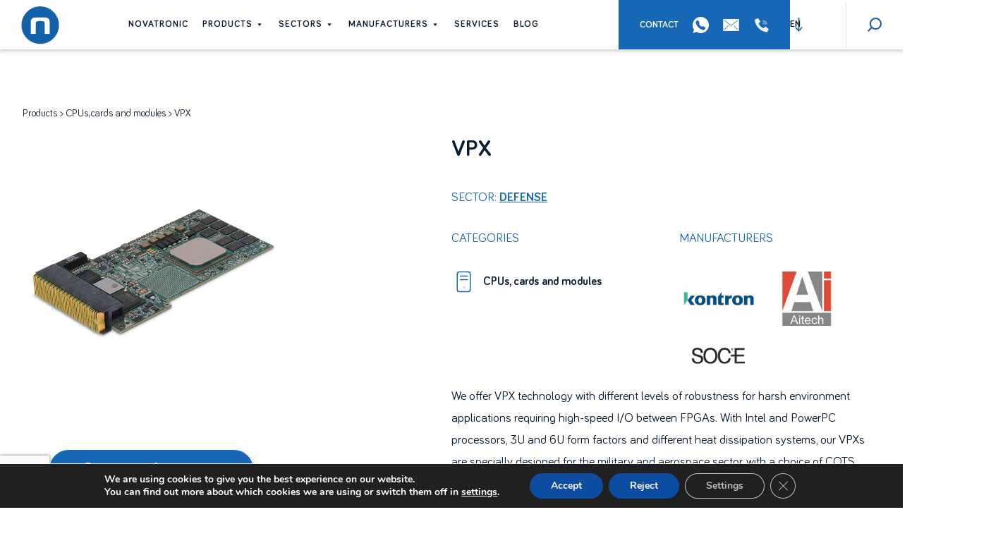

--- FILE ---
content_type: text/html; charset=UTF-8
request_url: https://www.novatronicsistemas.com/en/product/vpx/
body_size: 19855
content:
<!DOCTYPE html>
<html lang="en-US" prefix="og: https://ogp.me/ns#">
<head >
<meta charset="UTF-8" />
<meta name="viewport" content="width=device-width, initial-scale=1" />
<link rel="preload" href="https://www.novatronicsistemas.com/wp-content/themes/novatronic/fonts/Bariol-Bold.woff2" as="font" type="font/woff2" crossorigin>
<link rel="preload" href="https://www.novatronicsistemas.com/wp-content/themes/novatronic/fonts/Bariol-Regular.woff2" as="font" type="font/woff2" crossorigin>
<meta name="theme-color" content="#1667b5"/><link rel="manifest" href="https://www.novatronicsistemas.com/wp-content/themes/novatronic/manifest/manifest.webmanifest">	<style>img:is([sizes="auto" i], [sizes^="auto," i]) { contain-intrinsic-size: 3000px 1500px }</style>
<link rel="alternate" hreflang="es" href="https://www.novatronicsistemas.com/producto/vpx/" />
<link rel="alternate" hreflang="en" href="https://www.novatronicsistemas.com/en/product/vpx/" />
<link rel="alternate" hreflang="x-default" href="https://www.novatronicsistemas.com/producto/vpx/" />
<!-- Search Engine Optimization by Rank Math - https://rankmath.com/ -->
<title>VPX for defense and avionics market &#045; Novatronic</title>
<meta name="description" content="VPX technology with different levels of robustness for applications in harsh environments. Intel, PowerPC processors, choosing COTS or custom developments."/>
<meta name="robots" content="follow, index, max-snippet:-1, max-video-preview:-1, max-image-preview:large"/>
<link rel="canonical" href="https://www.novatronicsistemas.com/en/product/vpx/" />
<meta property="og:locale" content="en_US" />
<meta property="og:type" content="article" />
<meta property="og:title" content="VPX for defense and avionics market &#045; Novatronic" />
<meta property="og:description" content="VPX technology with different levels of robustness for applications in harsh environments. Intel, PowerPC processors, choosing COTS or custom developments." />
<meta property="og:url" content="https://www.novatronicsistemas.com/en/product/vpx/" />
<meta property="og:site_name" content="Novatronic" />
<meta property="og:updated_time" content="2024-11-15T13:14:18+01:00" />
<meta property="og:image" content="https://www.novatronicsistemas.com/wp-content/uploads/2021/03/CPUS-Tarjetas-y-Modulos-VPX.png" />
<meta property="og:image:secure_url" content="https://www.novatronicsistemas.com/wp-content/uploads/2021/03/CPUS-Tarjetas-y-Modulos-VPX.png" />
<meta property="og:image:width" content="600" />
<meta property="og:image:height" content="400" />
<meta property="og:image:alt" content="VPX" />
<meta property="og:image:type" content="image/png" />
<meta name="twitter:card" content="summary_large_image" />
<meta name="twitter:title" content="VPX for defense and avionics market &#045; Novatronic" />
<meta name="twitter:description" content="VPX technology with different levels of robustness for applications in harsh environments. Intel, PowerPC processors, choosing COTS or custom developments." />
<meta name="twitter:site" content="@_Novatronic" />
<meta name="twitter:creator" content="@_Novatronic" />
<meta name="twitter:image" content="https://www.novatronicsistemas.com/wp-content/uploads/2021/03/CPUS-Tarjetas-y-Modulos-VPX.png" />
<!-- /Rank Math WordPress SEO plugin -->
<link rel='dns-prefetch' href='//fonts.googleapis.com' />
<link rel="alternate" type="application/rss+xml" title="Novatronic &raquo; Feed" href="https://www.novatronicsistemas.com/en/feed/" />
<link rel="alternate" type="application/rss+xml" title="Novatronic &raquo; Comments Feed" href="https://www.novatronicsistemas.com/en/comments/feed/" />
<!-- <link rel='stylesheet' id='novatronic-css' href='https://www.novatronicsistemas.com/wp-content/themes/novatronic/style.css?ver=3.3.1' media='all' /> -->
<link rel="stylesheet" type="text/css" href="//www.novatronicsistemas.com/wp-content/cache/wpfc-minified/lx60dmni/bq8cv.css" media="all"/>
<style id='novatronic-inline-css'>
.site-header {
position: static;
}
</style>
<!-- <link rel='stylesheet' id='wp-block-library-css' href='https://www.novatronicsistemas.com/wp-includes/css/dist/block-library/style.min.css?ver=79332e0ff4f7af210d6d9124ed43e4d4' media='all' /> -->
<link rel="stylesheet" type="text/css" href="//www.novatronicsistemas.com/wp-content/cache/wpfc-minified/2ah45zxu/bq8cv.css" media="all"/>
<style id='classic-theme-styles-inline-css'>
/*! This file is auto-generated */
.wp-block-button__link{color:#fff;background-color:#32373c;border-radius:9999px;box-shadow:none;text-decoration:none;padding:calc(.667em + 2px) calc(1.333em + 2px);font-size:1.125em}.wp-block-file__button{background:#32373c;color:#fff;text-decoration:none}
</style>
<style id='global-styles-inline-css'>
:root{--wp--preset--aspect-ratio--square: 1;--wp--preset--aspect-ratio--4-3: 4/3;--wp--preset--aspect-ratio--3-4: 3/4;--wp--preset--aspect-ratio--3-2: 3/2;--wp--preset--aspect-ratio--2-3: 2/3;--wp--preset--aspect-ratio--16-9: 16/9;--wp--preset--aspect-ratio--9-16: 9/16;--wp--preset--color--black: #000000;--wp--preset--color--cyan-bluish-gray: #abb8c3;--wp--preset--color--white: #ffffff;--wp--preset--color--pale-pink: #f78da7;--wp--preset--color--vivid-red: #cf2e2e;--wp--preset--color--luminous-vivid-orange: #ff6900;--wp--preset--color--luminous-vivid-amber: #fcb900;--wp--preset--color--light-green-cyan: #7bdcb5;--wp--preset--color--vivid-green-cyan: #00d084;--wp--preset--color--pale-cyan-blue: #8ed1fc;--wp--preset--color--vivid-cyan-blue: #0693e3;--wp--preset--color--vivid-purple: #9b51e0;--wp--preset--color--theme-primary: #0073e5;--wp--preset--color--theme-secondary: #0073e5;--wp--preset--gradient--vivid-cyan-blue-to-vivid-purple: linear-gradient(135deg,rgba(6,147,227,1) 0%,rgb(155,81,224) 100%);--wp--preset--gradient--light-green-cyan-to-vivid-green-cyan: linear-gradient(135deg,rgb(122,220,180) 0%,rgb(0,208,130) 100%);--wp--preset--gradient--luminous-vivid-amber-to-luminous-vivid-orange: linear-gradient(135deg,rgba(252,185,0,1) 0%,rgba(255,105,0,1) 100%);--wp--preset--gradient--luminous-vivid-orange-to-vivid-red: linear-gradient(135deg,rgba(255,105,0,1) 0%,rgb(207,46,46) 100%);--wp--preset--gradient--very-light-gray-to-cyan-bluish-gray: linear-gradient(135deg,rgb(238,238,238) 0%,rgb(169,184,195) 100%);--wp--preset--gradient--cool-to-warm-spectrum: linear-gradient(135deg,rgb(74,234,220) 0%,rgb(151,120,209) 20%,rgb(207,42,186) 40%,rgb(238,44,130) 60%,rgb(251,105,98) 80%,rgb(254,248,76) 100%);--wp--preset--gradient--blush-light-purple: linear-gradient(135deg,rgb(255,206,236) 0%,rgb(152,150,240) 100%);--wp--preset--gradient--blush-bordeaux: linear-gradient(135deg,rgb(254,205,165) 0%,rgb(254,45,45) 50%,rgb(107,0,62) 100%);--wp--preset--gradient--luminous-dusk: linear-gradient(135deg,rgb(255,203,112) 0%,rgb(199,81,192) 50%,rgb(65,88,208) 100%);--wp--preset--gradient--pale-ocean: linear-gradient(135deg,rgb(255,245,203) 0%,rgb(182,227,212) 50%,rgb(51,167,181) 100%);--wp--preset--gradient--electric-grass: linear-gradient(135deg,rgb(202,248,128) 0%,rgb(113,206,126) 100%);--wp--preset--gradient--midnight: linear-gradient(135deg,rgb(2,3,129) 0%,rgb(40,116,252) 100%);--wp--preset--font-size--small: 12px;--wp--preset--font-size--medium: 20px;--wp--preset--font-size--large: 20px;--wp--preset--font-size--x-large: 42px;--wp--preset--font-size--normal: 18px;--wp--preset--font-size--larger: 24px;--wp--preset--spacing--20: 0.44rem;--wp--preset--spacing--30: 0.67rem;--wp--preset--spacing--40: 1rem;--wp--preset--spacing--50: 1.5rem;--wp--preset--spacing--60: 2.25rem;--wp--preset--spacing--70: 3.38rem;--wp--preset--spacing--80: 5.06rem;--wp--preset--shadow--natural: 6px 6px 9px rgba(0, 0, 0, 0.2);--wp--preset--shadow--deep: 12px 12px 50px rgba(0, 0, 0, 0.4);--wp--preset--shadow--sharp: 6px 6px 0px rgba(0, 0, 0, 0.2);--wp--preset--shadow--outlined: 6px 6px 0px -3px rgba(255, 255, 255, 1), 6px 6px rgba(0, 0, 0, 1);--wp--preset--shadow--crisp: 6px 6px 0px rgba(0, 0, 0, 1);}:where(.is-layout-flex){gap: 0.5em;}:where(.is-layout-grid){gap: 0.5em;}body .is-layout-flex{display: flex;}.is-layout-flex{flex-wrap: wrap;align-items: center;}.is-layout-flex > :is(*, div){margin: 0;}body .is-layout-grid{display: grid;}.is-layout-grid > :is(*, div){margin: 0;}:where(.wp-block-columns.is-layout-flex){gap: 2em;}:where(.wp-block-columns.is-layout-grid){gap: 2em;}:where(.wp-block-post-template.is-layout-flex){gap: 1.25em;}:where(.wp-block-post-template.is-layout-grid){gap: 1.25em;}.has-black-color{color: var(--wp--preset--color--black) !important;}.has-cyan-bluish-gray-color{color: var(--wp--preset--color--cyan-bluish-gray) !important;}.has-white-color{color: var(--wp--preset--color--white) !important;}.has-pale-pink-color{color: var(--wp--preset--color--pale-pink) !important;}.has-vivid-red-color{color: var(--wp--preset--color--vivid-red) !important;}.has-luminous-vivid-orange-color{color: var(--wp--preset--color--luminous-vivid-orange) !important;}.has-luminous-vivid-amber-color{color: var(--wp--preset--color--luminous-vivid-amber) !important;}.has-light-green-cyan-color{color: var(--wp--preset--color--light-green-cyan) !important;}.has-vivid-green-cyan-color{color: var(--wp--preset--color--vivid-green-cyan) !important;}.has-pale-cyan-blue-color{color: var(--wp--preset--color--pale-cyan-blue) !important;}.has-vivid-cyan-blue-color{color: var(--wp--preset--color--vivid-cyan-blue) !important;}.has-vivid-purple-color{color: var(--wp--preset--color--vivid-purple) !important;}.has-black-background-color{background-color: var(--wp--preset--color--black) !important;}.has-cyan-bluish-gray-background-color{background-color: var(--wp--preset--color--cyan-bluish-gray) !important;}.has-white-background-color{background-color: var(--wp--preset--color--white) !important;}.has-pale-pink-background-color{background-color: var(--wp--preset--color--pale-pink) !important;}.has-vivid-red-background-color{background-color: var(--wp--preset--color--vivid-red) !important;}.has-luminous-vivid-orange-background-color{background-color: var(--wp--preset--color--luminous-vivid-orange) !important;}.has-luminous-vivid-amber-background-color{background-color: var(--wp--preset--color--luminous-vivid-amber) !important;}.has-light-green-cyan-background-color{background-color: var(--wp--preset--color--light-green-cyan) !important;}.has-vivid-green-cyan-background-color{background-color: var(--wp--preset--color--vivid-green-cyan) !important;}.has-pale-cyan-blue-background-color{background-color: var(--wp--preset--color--pale-cyan-blue) !important;}.has-vivid-cyan-blue-background-color{background-color: var(--wp--preset--color--vivid-cyan-blue) !important;}.has-vivid-purple-background-color{background-color: var(--wp--preset--color--vivid-purple) !important;}.has-black-border-color{border-color: var(--wp--preset--color--black) !important;}.has-cyan-bluish-gray-border-color{border-color: var(--wp--preset--color--cyan-bluish-gray) !important;}.has-white-border-color{border-color: var(--wp--preset--color--white) !important;}.has-pale-pink-border-color{border-color: var(--wp--preset--color--pale-pink) !important;}.has-vivid-red-border-color{border-color: var(--wp--preset--color--vivid-red) !important;}.has-luminous-vivid-orange-border-color{border-color: var(--wp--preset--color--luminous-vivid-orange) !important;}.has-luminous-vivid-amber-border-color{border-color: var(--wp--preset--color--luminous-vivid-amber) !important;}.has-light-green-cyan-border-color{border-color: var(--wp--preset--color--light-green-cyan) !important;}.has-vivid-green-cyan-border-color{border-color: var(--wp--preset--color--vivid-green-cyan) !important;}.has-pale-cyan-blue-border-color{border-color: var(--wp--preset--color--pale-cyan-blue) !important;}.has-vivid-cyan-blue-border-color{border-color: var(--wp--preset--color--vivid-cyan-blue) !important;}.has-vivid-purple-border-color{border-color: var(--wp--preset--color--vivid-purple) !important;}.has-vivid-cyan-blue-to-vivid-purple-gradient-background{background: var(--wp--preset--gradient--vivid-cyan-blue-to-vivid-purple) !important;}.has-light-green-cyan-to-vivid-green-cyan-gradient-background{background: var(--wp--preset--gradient--light-green-cyan-to-vivid-green-cyan) !important;}.has-luminous-vivid-amber-to-luminous-vivid-orange-gradient-background{background: var(--wp--preset--gradient--luminous-vivid-amber-to-luminous-vivid-orange) !important;}.has-luminous-vivid-orange-to-vivid-red-gradient-background{background: var(--wp--preset--gradient--luminous-vivid-orange-to-vivid-red) !important;}.has-very-light-gray-to-cyan-bluish-gray-gradient-background{background: var(--wp--preset--gradient--very-light-gray-to-cyan-bluish-gray) !important;}.has-cool-to-warm-spectrum-gradient-background{background: var(--wp--preset--gradient--cool-to-warm-spectrum) !important;}.has-blush-light-purple-gradient-background{background: var(--wp--preset--gradient--blush-light-purple) !important;}.has-blush-bordeaux-gradient-background{background: var(--wp--preset--gradient--blush-bordeaux) !important;}.has-luminous-dusk-gradient-background{background: var(--wp--preset--gradient--luminous-dusk) !important;}.has-pale-ocean-gradient-background{background: var(--wp--preset--gradient--pale-ocean) !important;}.has-electric-grass-gradient-background{background: var(--wp--preset--gradient--electric-grass) !important;}.has-midnight-gradient-background{background: var(--wp--preset--gradient--midnight) !important;}.has-small-font-size{font-size: var(--wp--preset--font-size--small) !important;}.has-medium-font-size{font-size: var(--wp--preset--font-size--medium) !important;}.has-large-font-size{font-size: var(--wp--preset--font-size--large) !important;}.has-x-large-font-size{font-size: var(--wp--preset--font-size--x-large) !important;}
:where(.wp-block-post-template.is-layout-flex){gap: 1.25em;}:where(.wp-block-post-template.is-layout-grid){gap: 1.25em;}
:where(.wp-block-columns.is-layout-flex){gap: 2em;}:where(.wp-block-columns.is-layout-grid){gap: 2em;}
:root :where(.wp-block-pullquote){font-size: 1.5em;line-height: 1.6;}
</style>
<!-- <link rel='stylesheet' id='wpml-blocks-css' href='https://www.novatronicsistemas.com/wp-content/plugins/sitepress-multilingual-cms/dist/css/blocks/styles.css?ver=4.6.14' media='all' /> -->
<!-- <link rel='stylesheet' id='automatic-upload-images-css' href='https://www.novatronicsistemas.com/wp-content/plugins/automatic-upload-images/public/css/automatic-upload-images-public.css?ver=1.0.0' media='all' /> -->
<!-- <link rel='stylesheet' id='contact-form-7-css' href='https://www.novatronicsistemas.com/wp-content/plugins/contact-form-7/includes/css/styles.css?ver=6.0' media='all' /> -->
<!-- <link rel='stylesheet' id='wpml-menu-item-0-css' href='https://www.novatronicsistemas.com/wp-content/plugins/sitepress-multilingual-cms/templates/language-switchers/menu-item/style.min.css?ver=1' media='all' /> -->
<!-- <link rel='stylesheet' id='megamenu-css' href='https://www.novatronicsistemas.com/wp-content/uploads/maxmegamenu/style_en.css?ver=be7283' media='all' /> -->
<!-- <link rel='stylesheet' id='dashicons-css' href='https://www.novatronicsistemas.com/wp-includes/css/dashicons.min.css?ver=79332e0ff4f7af210d6d9124ed43e4d4' media='all' /> -->
<!-- <link rel='stylesheet' id='search-filter-plugin-styles-css' href='https://www.novatronicsistemas.com/wp-content/plugins/search-filter-pro/public/assets/css/search-filter.min.css?ver=2.5.4' media='all' /> -->
<link rel="stylesheet" type="text/css" href="//www.novatronicsistemas.com/wp-content/cache/wpfc-minified/19w4uz9/bqcee.css" media="all"/>
<link rel='stylesheet' id='novatronic-fonts-css' href='https://fonts.googleapis.com/css?family=Source+Sans+Pro%3A400%2C400i%2C600%2C700&#038;display=swap&#038;ver=3.3.1' media='all' />
<!-- <link rel='stylesheet' id='novatronic-gutenberg-css' href='https://www.novatronicsistemas.com/wp-content/themes/novatronic/lib/gutenberg/front-end.css?ver=3.3.1' media='all' /> -->
<link rel="stylesheet" type="text/css" href="//www.novatronicsistemas.com/wp-content/cache/wpfc-minified/21jjcp1o/bq8cv.css" media="all"/>
<style id='novatronic-gutenberg-inline-css'>
.gb-block-post-grid .gb-post-grid-items h2 a:hover {
color: #0073e5;
}
.site-container .wp-block-button .wp-block-button__link {
background-color: #0073e5;
}
.wp-block-button .wp-block-button__link:not(.has-background),
.wp-block-button .wp-block-button__link:not(.has-background):focus,
.wp-block-button .wp-block-button__link:not(.has-background):hover {
color: #ffffff;
}
.site-container .wp-block-button.is-style-outline .wp-block-button__link {
color: #0073e5;
}
.site-container .wp-block-button.is-style-outline .wp-block-button__link:focus,
.site-container .wp-block-button.is-style-outline .wp-block-button__link:hover {
color: #2396ff;
}		.site-container .has-small-font-size {
font-size: 12px;
}		.site-container .has-normal-font-size {
font-size: 18px;
}		.site-container .has-large-font-size {
font-size: 20px;
}		.site-container .has-larger-font-size {
font-size: 24px;
}		.site-container .has-theme-primary-color,
.site-container .wp-block-button .wp-block-button__link.has-theme-primary-color,
.site-container .wp-block-button.is-style-outline .wp-block-button__link.has-theme-primary-color {
color: #0073e5;
}
.site-container .has-theme-primary-background-color,
.site-container .wp-block-button .wp-block-button__link.has-theme-primary-background-color,
.site-container .wp-block-pullquote.is-style-solid-color.has-theme-primary-background-color {
background-color: #0073e5;
}		.site-container .has-theme-secondary-color,
.site-container .wp-block-button .wp-block-button__link.has-theme-secondary-color,
.site-container .wp-block-button.is-style-outline .wp-block-button__link.has-theme-secondary-color {
color: #0073e5;
}
.site-container .has-theme-secondary-background-color,
.site-container .wp-block-button .wp-block-button__link.has-theme-secondary-background-color,
.site-container .wp-block-pullquote.is-style-solid-color.has-theme-secondary-background-color {
background-color: #0073e5;
}
</style>
<!-- <link rel='stylesheet' id='moove_gdpr_frontend-css' href='https://www.novatronicsistemas.com/wp-content/plugins/gdpr-cookie-compliance/dist/styles/gdpr-main.css?ver=4.15.5' media='all' /> -->
<link rel="stylesheet" type="text/css" href="//www.novatronicsistemas.com/wp-content/cache/wpfc-minified/8w2j11j8/bq8cv.css" media="all"/>
<style id='moove_gdpr_frontend-inline-css'>
#moove_gdpr_cookie_modal,#moove_gdpr_cookie_info_bar,.gdpr_cookie_settings_shortcode_content{font-family:Nunito,sans-serif}#moove_gdpr_save_popup_settings_button{background-color:#373737;color:#fff}#moove_gdpr_save_popup_settings_button:hover{background-color:#000}#moove_gdpr_cookie_info_bar .moove-gdpr-info-bar-container .moove-gdpr-info-bar-content a.mgbutton,#moove_gdpr_cookie_info_bar .moove-gdpr-info-bar-container .moove-gdpr-info-bar-content button.mgbutton{background-color:#0c4da2}#moove_gdpr_cookie_modal .moove-gdpr-modal-content .moove-gdpr-modal-footer-content .moove-gdpr-button-holder a.mgbutton,#moove_gdpr_cookie_modal .moove-gdpr-modal-content .moove-gdpr-modal-footer-content .moove-gdpr-button-holder button.mgbutton,.gdpr_cookie_settings_shortcode_content .gdpr-shr-button.button-green{background-color:#0c4da2;border-color:#0c4da2}#moove_gdpr_cookie_modal .moove-gdpr-modal-content .moove-gdpr-modal-footer-content .moove-gdpr-button-holder a.mgbutton:hover,#moove_gdpr_cookie_modal .moove-gdpr-modal-content .moove-gdpr-modal-footer-content .moove-gdpr-button-holder button.mgbutton:hover,.gdpr_cookie_settings_shortcode_content .gdpr-shr-button.button-green:hover{background-color:#fff;color:#0c4da2}#moove_gdpr_cookie_modal .moove-gdpr-modal-content .moove-gdpr-modal-close i,#moove_gdpr_cookie_modal .moove-gdpr-modal-content .moove-gdpr-modal-close span.gdpr-icon{background-color:#0c4da2;border:1px solid #0c4da2}#moove_gdpr_cookie_info_bar span.change-settings-button.focus-g,#moove_gdpr_cookie_info_bar span.change-settings-button:focus,#moove_gdpr_cookie_info_bar button.change-settings-button.focus-g,#moove_gdpr_cookie_info_bar button.change-settings-button:focus{-webkit-box-shadow:0 0 1px 3px #0c4da2;-moz-box-shadow:0 0 1px 3px #0c4da2;box-shadow:0 0 1px 3px #0c4da2}#moove_gdpr_cookie_modal .moove-gdpr-modal-content .moove-gdpr-modal-close i:hover,#moove_gdpr_cookie_modal .moove-gdpr-modal-content .moove-gdpr-modal-close span.gdpr-icon:hover,#moove_gdpr_cookie_info_bar span[data-href]>u.change-settings-button{color:#0c4da2}#moove_gdpr_cookie_modal .moove-gdpr-modal-content .moove-gdpr-modal-left-content #moove-gdpr-menu li.menu-item-selected a span.gdpr-icon,#moove_gdpr_cookie_modal .moove-gdpr-modal-content .moove-gdpr-modal-left-content #moove-gdpr-menu li.menu-item-selected button span.gdpr-icon{color:inherit}#moove_gdpr_cookie_modal .moove-gdpr-modal-content .moove-gdpr-modal-left-content #moove-gdpr-menu li a span.gdpr-icon,#moove_gdpr_cookie_modal .moove-gdpr-modal-content .moove-gdpr-modal-left-content #moove-gdpr-menu li button span.gdpr-icon{color:inherit}#moove_gdpr_cookie_modal .gdpr-acc-link{line-height:0;font-size:0;color:transparent;position:absolute}#moove_gdpr_cookie_modal .moove-gdpr-modal-content .moove-gdpr-modal-close:hover i,#moove_gdpr_cookie_modal .moove-gdpr-modal-content .moove-gdpr-modal-left-content #moove-gdpr-menu li a,#moove_gdpr_cookie_modal .moove-gdpr-modal-content .moove-gdpr-modal-left-content #moove-gdpr-menu li button,#moove_gdpr_cookie_modal .moove-gdpr-modal-content .moove-gdpr-modal-left-content #moove-gdpr-menu li button i,#moove_gdpr_cookie_modal .moove-gdpr-modal-content .moove-gdpr-modal-left-content #moove-gdpr-menu li a i,#moove_gdpr_cookie_modal .moove-gdpr-modal-content .moove-gdpr-tab-main .moove-gdpr-tab-main-content a:hover,#moove_gdpr_cookie_info_bar.moove-gdpr-dark-scheme .moove-gdpr-info-bar-container .moove-gdpr-info-bar-content a.mgbutton:hover,#moove_gdpr_cookie_info_bar.moove-gdpr-dark-scheme .moove-gdpr-info-bar-container .moove-gdpr-info-bar-content button.mgbutton:hover,#moove_gdpr_cookie_info_bar.moove-gdpr-dark-scheme .moove-gdpr-info-bar-container .moove-gdpr-info-bar-content a:hover,#moove_gdpr_cookie_info_bar.moove-gdpr-dark-scheme .moove-gdpr-info-bar-container .moove-gdpr-info-bar-content button:hover,#moove_gdpr_cookie_info_bar.moove-gdpr-dark-scheme .moove-gdpr-info-bar-container .moove-gdpr-info-bar-content span.change-settings-button:hover,#moove_gdpr_cookie_info_bar.moove-gdpr-dark-scheme .moove-gdpr-info-bar-container .moove-gdpr-info-bar-content button.change-settings-button:hover,#moove_gdpr_cookie_info_bar.moove-gdpr-dark-scheme .moove-gdpr-info-bar-container .moove-gdpr-info-bar-content u.change-settings-button:hover,#moove_gdpr_cookie_info_bar span[data-href]>u.change-settings-button,#moove_gdpr_cookie_info_bar.moove-gdpr-dark-scheme .moove-gdpr-info-bar-container .moove-gdpr-info-bar-content a.mgbutton.focus-g,#moove_gdpr_cookie_info_bar.moove-gdpr-dark-scheme .moove-gdpr-info-bar-container .moove-gdpr-info-bar-content button.mgbutton.focus-g,#moove_gdpr_cookie_info_bar.moove-gdpr-dark-scheme .moove-gdpr-info-bar-container .moove-gdpr-info-bar-content a.focus-g,#moove_gdpr_cookie_info_bar.moove-gdpr-dark-scheme .moove-gdpr-info-bar-container .moove-gdpr-info-bar-content button.focus-g,#moove_gdpr_cookie_info_bar.moove-gdpr-dark-scheme .moove-gdpr-info-bar-container .moove-gdpr-info-bar-content a.mgbutton:focus,#moove_gdpr_cookie_info_bar.moove-gdpr-dark-scheme .moove-gdpr-info-bar-container .moove-gdpr-info-bar-content button.mgbutton:focus,#moove_gdpr_cookie_info_bar.moove-gdpr-dark-scheme .moove-gdpr-info-bar-container .moove-gdpr-info-bar-content a:focus,#moove_gdpr_cookie_info_bar.moove-gdpr-dark-scheme .moove-gdpr-info-bar-container .moove-gdpr-info-bar-content button:focus,#moove_gdpr_cookie_info_bar.moove-gdpr-dark-scheme .moove-gdpr-info-bar-container .moove-gdpr-info-bar-content span.change-settings-button.focus-g,span.change-settings-button:focus,button.change-settings-button.focus-g,button.change-settings-button:focus,#moove_gdpr_cookie_info_bar.moove-gdpr-dark-scheme .moove-gdpr-info-bar-container .moove-gdpr-info-bar-content u.change-settings-button.focus-g,#moove_gdpr_cookie_info_bar.moove-gdpr-dark-scheme .moove-gdpr-info-bar-container .moove-gdpr-info-bar-content u.change-settings-button:focus{color:#0c4da2}#moove_gdpr_cookie_modal.gdpr_lightbox-hide{display:none}
</style>
<script src='//www.novatronicsistemas.com/wp-content/cache/wpfc-minified/kznf6hcz/bq8cv.js' type="text/javascript"></script>
<!-- <script src="https://www.novatronicsistemas.com/wp-includes/js/jquery/jquery.min.js?ver=3.7.1" id="jquery-core-js"></script> -->
<!-- <script src="https://www.novatronicsistemas.com/wp-includes/js/jquery/jquery-migrate.min.js?ver=3.4.1" id="jquery-migrate-js"></script> -->
<!-- <script src="https://www.novatronicsistemas.com/wp-content/plugins/automatic-upload-images/public/js/automatic-upload-images-public.js?ver=1.0.0" id="automatic-upload-images-js"></script> -->
<link rel="https://api.w.org/" href="https://www.novatronicsistemas.com/en/wp-json/" /><link rel="alternate" title="JSON" type="application/json" href="https://www.novatronicsistemas.com/en/wp-json/wp/v2/productos/9638" /><link rel="EditURI" type="application/rsd+xml" title="RSD" href="https://www.novatronicsistemas.com/xmlrpc.php?rsd" />
<link rel='shortlink' href='https://www.novatronicsistemas.com/en/?p=9638' />
<link rel="alternate" title="oEmbed (JSON)" type="application/json+oembed" href="https://www.novatronicsistemas.com/en/wp-json/oembed/1.0/embed?url=https%3A%2F%2Fwww.novatronicsistemas.com%2Fen%2Fproduct%2Fvpx%2F" />
<link rel="alternate" title="oEmbed (XML)" type="text/xml+oembed" href="https://www.novatronicsistemas.com/en/wp-json/oembed/1.0/embed?url=https%3A%2F%2Fwww.novatronicsistemas.com%2Fen%2Fproduct%2Fvpx%2F&#038;format=xml" />
<meta name="generator" content="WPML ver:4.6.14 stt:1,2;" />
<link rel="icon" href="https://www.novatronicsistemas.com/wp-content/uploads/2021/02/logo-novatronic.png" sizes="32x32" />
<link rel="icon" href="https://www.novatronicsistemas.com/wp-content/uploads/2021/02/logo-novatronic.png" sizes="192x192" />
<link rel="apple-touch-icon" href="https://www.novatronicsistemas.com/wp-content/uploads/2021/02/logo-novatronic.png" />
<meta name="msapplication-TileImage" content="https://www.novatronicsistemas.com/wp-content/uploads/2021/02/logo-novatronic.png" />
<style id="wp-custom-css">
.grecaptcha-badge {
right: auto !important;
left: 0;
width: 70px !important;
-webkit-transition: width 0.5s ease-in-out !important;
-moz-transition: width 0.5s ease-in-out !important;
-o-transition: width 0.5s ease-in-out !important;
transition: width 0.5s ease-in-out !important;
}
.grecaptcha-badge:hover {
width: 256px !important;
}
.cat-description h2 {
font-size:1.2em;
}
.cat-description h3 {
font-size:1.1em;
}		</style>
<style type="text/css">/** Mega Menu CSS: fs **/</style>
</head>
<body class="productos-template-default single single-productos postid-9638 wp-custom-logo wp-embed-responsive mega-menu-primary header-full-width full-width-content genesis-breadcrumbs-hidden genesis-footer-widgets-visible first-block-core-paragraph" itemscope itemtype="https://schema.org/WebPage"><div class="site-container"><ul class="genesis-skip-link"><li><a href="#genesis-nav-primary" class="screen-reader-shortcut"> Skip to primary navigation</a></li><li><a href="#genesis-content" class="screen-reader-shortcut"> Skip to main content</a></li><li><a href="#genesis-footer-widgets" class="screen-reader-shortcut"> Skip to footer</a></li></ul><header class="site-header" itemscope itemtype="https://schema.org/WPHeader"><div class="wrap"><div class="title-area"><a href="https://www.novatronicsistemas.com/en/" class="custom-logo-link" rel="home"><img width="400" height="400" src="https://www.novatronicsistemas.com/wp-content/uploads/2021/05/cropped-novatronic_400x400.png" class="custom-logo" alt="Novatronic" decoding="async" fetchpriority="high" srcset="https://www.novatronicsistemas.com/wp-content/uploads/2021/05/cropped-novatronic_400x400.png 400w, https://www.novatronicsistemas.com/wp-content/uploads/2021/05/cropped-novatronic_400x400-300x300.png 300w, https://www.novatronicsistemas.com/wp-content/uploads/2021/05/cropped-novatronic_400x400-150x150.png 150w, https://www.novatronicsistemas.com/wp-content/uploads/2021/05/cropped-novatronic_400x400-75x75.png 75w" sizes="(max-width: 400px) 100vw, 400px" /></a><p class="site-title" itemprop="headline">Novatronic</p><p class="site-description" itemprop="description">PCs industriales, COTS rugerizados, pantallas y sistemas embebidos</p></div><nav class="nav-primary" aria-label="Main" itemscope itemtype="https://schema.org/SiteNavigationElement" id="genesis-nav-primary"><div class="wrap"><div id="mega-menu-wrap-primary" class="mega-menu-wrap"><div class="mega-menu-toggle"><div class="mega-toggle-blocks-left"></div><div class="mega-toggle-blocks-center"></div><div class="mega-toggle-blocks-right"><div class='mega-toggle-block mega-menu-toggle-animated-block mega-toggle-block-1' id='mega-toggle-block-1'><button aria-label="" class="mega-toggle-animated mega-toggle-animated-slider" type="button" aria-expanded="false">
<span class="mega-toggle-animated-box">
<span class="mega-toggle-animated-inner"></span>
</span>
</button></div></div></div><ul id="mega-menu-primary" class="mega-menu max-mega-menu mega-menu-horizontal mega-no-js" data-event="click" data-effect="fade_up" data-effect-speed="200" data-effect-mobile="slide_right" data-effect-speed-mobile="400" data-panel-width="body" data-panel-inner-width=".site-inner" data-mobile-force-width="false" data-second-click="go" data-document-click="collapse" data-vertical-behaviour="standard" data-breakpoint="1080" data-unbind="true" data-mobile-state="collapse_all" data-mobile-direction="vertical" data-hover-intent-timeout="300" data-hover-intent-interval="100"><li class='mega-menu-item mega-menu-item-type-post_type mega-menu-item-object-page mega-menu-item-home mega-align-bottom-left mega-menu-flyout mega-hide-on-desktop mega-menu-item-9706' id='mega-menu-item-9706'><a class="mega-menu-link" href="https://www.novatronicsistemas.com/en/" tabindex="0">Home</a></li><li class='mega-menu-item mega-menu-item-type-post_type mega-menu-item-object-page mega-align-bottom-left mega-menu-flyout mega-menu-item-9707' id='mega-menu-item-9707'><a class="mega-menu-link" href="https://www.novatronicsistemas.com/en/novatronic/" tabindex="0">Novatronic</a></li><li class='mega-menu-item mega-menu-item-type-custom mega-menu-item-object-custom mega-menu-item-has-children mega-align-bottom-left mega-menu-flyout mega-hide-on-desktop mega-menu-item-9708' id='mega-menu-item-9708'><a class="mega-menu-link" href="#" aria-expanded="false" tabindex="0">Products<span class="mega-indicator"></span></a>
<ul class="mega-sub-menu">
<li class='mega-menu-item mega-menu-item-type-custom mega-menu-item-object-custom mega-menu-item-9709' id='mega-menu-item-9709'><a class="mega-menu-link" href="/en/catalogue/?_sft_categorias=storage-and-memory">Storage and memory</a></li><li class='mega-menu-item mega-menu-item-type-custom mega-menu-item-object-custom mega-menu-item-9710' id='mega-menu-item-9710'><a class="mega-menu-link" href="/en/catalogue/?_sft_categorias=industrial-communication">Industrial communication</a></li><li class='mega-menu-item mega-menu-item-type-custom mega-menu-item-object-custom mega-menu-item-9711' id='mega-menu-item-9711'><a class="mega-menu-link" href="/en/catalogue/?_sft_categorias=cpus-cards-and-modules">CPUs, cards and modules</a></li><li class='mega-menu-item mega-menu-item-type-custom mega-menu-item-object-custom mega-menu-item-9712' id='mega-menu-item-9712'><a class="mega-menu-link" href="/en/catalogue/?_sft_categorias=displays-and-monitors">Displays and monitors</a></li><li class='mega-menu-item mega-menu-item-type-custom mega-menu-item-object-custom mega-menu-item-9713' id='mega-menu-item-9713'><a class="mega-menu-link" href="/en/catalogue/?_sft_categorias=ethernet-switches-routers">Ethernet Switches & Routers</a></li><li class='mega-menu-item mega-menu-item-type-custom mega-menu-item-object-custom mega-menu-item-9714' id='mega-menu-item-9714'><a class="mega-menu-link" href="/en/catalogue/?_sft_categorias=systems">Systems</a></li><li class='mega-menu-item mega-menu-item-type-custom mega-menu-item-object-custom mega-menu-item-9715' id='mega-menu-item-9715'><a class="mega-menu-link" href="/en/catalogue/?_sft_categorias=software-solutions">Software solutions</a></li></ul>
</li><li class='mega-menu-productos mega-menu-item mega-menu-item-type-custom mega-menu-item-object-custom mega-menu-item-has-children mega-align-bottom-left mega-menu-tabbed mega-hide-on-mobile mega-menu-megamenu mega-menu-item-9716 menu-productos' id='mega-menu-item-9716'><a class="mega-menu-link" href="#" aria-expanded="false" tabindex="0">Products<span class="mega-indicator"></span></a>
<ul class="mega-sub-menu">
<li class='mega-menu-item mega-menu-item-type-taxonomy mega-menu-item-object-categorias mega-menu-megamenu mega-menu-item-has-children mega-has-icon mega-icon-left mega-menu-item-9717' id='mega-menu-item-9717'><a class="mega-custom-icon mega-menu-link" href="https://www.novatronicsistemas.com/en/categoría/storage-and-memory/">Storage and memory<span class="mega-indicator"></span></a>
<ul class="mega-sub-menu">
<li class='mega-menu-item mega-menu-item-type-widget widget_cc_widget_productos_por_categoria mega-menu-columns-1-of-1 mega-menu-item-cc_widget_productos_por_categoria-16' id='mega-menu-item-cc_widget_productos_por_categoria-16'><h4 class="mega-block-title"></h4>		<ul class="menu-products">
<li>
<p class="product-name"><strong><a href="https://www.novatronicsistemas.com/en/product/dram/">DRAM</a></strong></p>
</li>
<li>
<p class="product-name"><strong><a href="https://www.novatronicsistemas.com/en/product/flash-storage/">Flash storage</a></strong></p>
</li>
</ul>
<a href="/en/catalogue" class="button-see-all">
<span class="mpb-button">+</span>
<span class="mpb-span">See all</span>
</a>
</li>	</ul>
</li><li class='mega-menu-item mega-menu-item-type-taxonomy mega-menu-item-object-categorias mega-menu-megamenu mega-menu-item-has-children mega-has-icon mega-icon-left mega-menu-item-9718' id='mega-menu-item-9718'><a class="mega-custom-icon mega-menu-link" href="https://www.novatronicsistemas.com/en/categoría/industrial-communication/">Industrial communication<span class="mega-indicator"></span></a>
<ul class="mega-sub-menu">
<li class='mega-menu-item mega-menu-item-type-widget widget_cc_widget_productos_por_categoria mega-menu-columns-1-of-1 mega-menu-item-cc_widget_productos_por_categoria-17' id='mega-menu-item-cc_widget_productos_por_categoria-17'><h4 class="mega-block-title"></h4>		<ul class="menu-products">
<li>
<p class="product-name"><strong><a href="https://www.novatronicsistemas.com/en/product/fieldbus/">Fieldbus</a></strong></p>
</li>
<li>
<p class="product-name"><strong><a href="https://www.novatronicsistemas.com/en/product/industrial-wireless/">Industrial wireless</a></strong></p>
</li>
<li>
<p class="product-name"><strong><a href="https://www.novatronicsistemas.com/en/product/multiport-serial/">Multiport serial</a></strong></p>
</li>
<li>
<p class="product-name"><strong><a href="https://www.novatronicsistemas.com/en/product/remote-i-o-modules/">Remote I/O Modules</a></strong></p>
</li>
<li>
<p class="product-name"><strong><a href="https://www.novatronicsistemas.com/en/product/tsn/">TSN</a></strong></p>
</li>
</ul>
<a href="/en/catalogue" class="button-see-all">
<span class="mpb-button">+</span>
<span class="mpb-span">See all</span>
</a>
</li>	</ul>
</li><li class='mega-menu-item mega-menu-item-type-taxonomy mega-menu-item-object-categorias mega-current-productos-ancestor mega-current-menu-parent mega-current-productos-parent mega-menu-megamenu mega-menu-item-has-children mega-has-icon mega-icon-left mega-menu-item-9719' id='mega-menu-item-9719'><a class="mega-custom-icon mega-menu-link" href="https://www.novatronicsistemas.com/en/categoría/cpus-cards-and-modules/">CPUs, cards and modules<span class="mega-indicator"></span></a>
<ul class="mega-sub-menu">
<li class='mega-menu-item mega-menu-item-type-widget widget_cc_widget_productos_por_categoria mega-menu-columns-1-of-1 mega-menu-item-cc_widget_productos_por_categoria-18' id='mega-menu-item-cc_widget_productos_por_categoria-18'><h4 class="mega-block-title"></h4>		<ul class="menu-products">
<li>
<p class="product-name"><strong><a href="https://www.novatronicsistemas.com/en/product/avionics/">Avionics</a></strong></p>
</li>
<li>
<p class="product-name"><strong><a href="https://www.novatronicsistemas.com/en/product/compactpci/">CompactPCI</a></strong></p>
</li>
<li>
<p class="product-name"><strong><a href="https://www.novatronicsistemas.com/en/product/compactpci-serial/">CompactPCI Serial</a></strong></p>
</li>
<li>
<p class="product-name"><strong><a href="https://www.novatronicsistemas.com/en/product/development-kits/">Development kits</a></strong></p>
</li>
<li>
<p class="product-name"><strong><a href="https://www.novatronicsistemas.com/en/product/fpga/">FPGA</a></strong></p>
</li>
<li>
<p class="product-name"><strong><a href="https://www.novatronicsistemas.com/en/product/gpgpu/">GPGPU</a></strong></p>
</li>
<li>
<p class="product-name"><strong><a href="https://www.novatronicsistemas.com/en/product/mtca/">MTCA</a></strong></p>
</li>
<li>
<p class="product-name"><strong><a href="https://www.novatronicsistemas.com/en/product/pc104/">PC104</a></strong></p>
</li>
<li>
<p class="product-name"><strong><a href="https://www.novatronicsistemas.com/en/product/pmc-xmc-fmc/">PMC / XMC / FMC</a></strong></p>
</li>
<li>
<p class="product-name"><strong><a href="https://www.novatronicsistemas.com/en/product/sbcs-motherboards/">SBCs &#038; motherboards</a></strong></p>
</li>
<li>
<p class="product-name"><strong><a href="https://www.novatronicsistemas.com/en/product/som/">SOM</a></strong></p>
</li>
<li>
<p class="product-name"><strong><a href="https://www.novatronicsistemas.com/en/product/vme/">VME</a></strong></p>
</li>
<li>
<p class="product-name"><strong><a href="https://www.novatronicsistemas.com/en/product/vpx/">VPX</a></strong></p>
</li>
<li>
<p><strong>Computer-on-modules</strong></p>
<ul class="menu-products-by-subcat">
<li>
<p class="product-name"><a href="https://www.novatronicsistemas.com/en/product/com-hpc/">COM-HPC</a></p>
</li>
<li>
<p class="product-name"><a href="https://www.novatronicsistemas.com/en/product/com-express/">COM Express</a></p>
</li>
<li>
<p class="product-name"><a href="https://www.novatronicsistemas.com/en/product/qseven/">QSEVEN</a></p>
</li>
<li>
<p class="product-name"><a href="https://www.novatronicsistemas.com/en/product/smarc/">SMARC</a></p>
</li>
</ul>
</li>
</ul>
<a href="/en/catalogue" class="button-see-all">
<span class="mpb-button">+</span>
<span class="mpb-span">See all</span>
</a>
</li>	</ul>
</li><li class='mega-menu-item mega-menu-item-type-taxonomy mega-menu-item-object-categorias mega-menu-megamenu mega-menu-item-has-children mega-has-icon mega-icon-left mega-menu-item-9720' id='mega-menu-item-9720'><a class="mega-custom-icon mega-menu-link" href="https://www.novatronicsistemas.com/en/categoría/displays-and-monitors/">Displays and monitors<span class="mega-indicator"></span></a>
<ul class="mega-sub-menu">
<li class='mega-menu-item mega-menu-item-type-widget widget_cc_widget_productos_por_categoria mega-menu-columns-1-of-1 mega-menu-item-cc_widget_productos_por_categoria-19' id='mega-menu-item-cc_widget_productos_por_categoria-19'><h4 class="mega-block-title"></h4>		<ul class="menu-products">
<li>
<p class="product-name"><strong><a href="https://www.novatronicsistemas.com/en/product/custom-monitors/">Custom monitors</a></strong></p>
</li>
<li>
<p class="product-name"><strong><a href="https://www.novatronicsistemas.com/en/product/defence-displays/">Defence displays</a></strong></p>
</li>
<li>
<p class="product-name"><strong><a href="https://www.novatronicsistemas.com/en/product/rail-displays/">Rail displays</a></strong></p>
</li>
<li>
<p class="product-name"><strong><a href="https://www.novatronicsistemas.com/en/product/vehicle-displays/">Vehicle displays</a></strong></p>
</li>
</ul>
<a href="/en/catalogue" class="button-see-all">
<span class="mpb-button">+</span>
<span class="mpb-span">See all</span>
</a>
</li>	</ul>
</li><li class='mega-menu-item mega-menu-item-type-taxonomy mega-menu-item-object-categorias mega-menu-megamenu mega-menu-item-has-children mega-has-icon mega-icon-left mega-menu-item-9721' id='mega-menu-item-9721'><a class="mega-custom-icon mega-menu-link" href="https://www.novatronicsistemas.com/en/categoría/ethernet-switches-routers/">Ethernet switches &amp; routers<span class="mega-indicator"></span></a>
<ul class="mega-sub-menu">
<li class='mega-menu-item mega-menu-item-type-widget widget_cc_widget_productos_por_categoria mega-menu-columns-1-of-1 mega-menu-item-cc_widget_productos_por_categoria-20' id='mega-menu-item-cc_widget_productos_por_categoria-20'><h4 class="mega-block-title"></h4>		<ul class="menu-products">
<li>
<p class="product-name"><strong><a href="https://www.novatronicsistemas.com/en/product/defence-avionics-aerospace-switches/">Defence, Avionics &#038; Aerospace switch</a></strong></p>
</li>
<li>
<p class="product-name"><strong><a href="https://www.novatronicsistemas.com/en/product/industrial-switches/">Industrial switches</a></strong></p>
</li>
<li>
<p class="product-name"><strong><a href="https://www.novatronicsistemas.com/en/product/power-system-switches/">Power system switches</a></strong></p>
</li>
<li>
<p class="product-name"><strong><a href="https://www.novatronicsistemas.com/en/product/railway-switches/">Railway switches</a></strong></p>
</li>
</ul>
<a href="/en/catalogue" class="button-see-all">
<span class="mpb-button">+</span>
<span class="mpb-span">See all</span>
</a>
</li>	</ul>
</li><li class='mega-menu-item mega-menu-item-type-taxonomy mega-menu-item-object-categorias mega-menu-megamenu mega-menu-item-has-children mega-has-icon mega-icon-left mega-menu-item-9722' id='mega-menu-item-9722'><a class="mega-custom-icon mega-menu-link" href="https://www.novatronicsistemas.com/en/categoría/systems/">Systems<span class="mega-indicator"></span></a>
<ul class="mega-sub-menu">
<li class='mega-menu-item mega-menu-item-type-widget widget_cc_widget_productos_por_categoria mega-menu-columns-1-of-1 mega-menu-item-cc_widget_productos_por_categoria-21' id='mega-menu-item-cc_widget_productos_por_categoria-21'><h4 class="mega-block-title"></h4>		<ul class="menu-products">
<li>
<p class="product-name"><strong><a href="https://www.novatronicsistemas.com/en/product/cloud-computing-and-data-servers/">Cloud computing and data servers</a></strong></p>
</li>
<li>
<p class="product-name"><strong><a href="https://www.novatronicsistemas.com/en/product/iot-m2m-and-gateways/">IoT M2M and Gateways</a></strong></p>
</li>
<li>
<p class="product-name"><strong><a href="https://www.novatronicsistemas.com/en/product/rugged-laptops-and-tablets/">Rugged laptops and tablets</a></strong></p>
</li>
<li>
<p><strong>Transport computers</strong></p>
<ul class="menu-products-by-subcat">
<li>
<p class="product-name"><a href="https://www.novatronicsistemas.com/en/product/vehicle-box-pc/">Vehicle Box PC</a></p>
</li>
<li>
<p class="product-name"><a href="https://www.novatronicsistemas.com/en/product/rail-box-pc/">Rail Box PC EN50155</a></p>
</li>
<li>
<p class="product-name"><a href="https://www.novatronicsistemas.com/en/product/panel-pcs-hmi-en50155/">Panel PCs &#038; HMI EN50155</a></p>
</li>
</ul>
</li>
<li>
<p><strong>Industrial computers</strong></p>
<ul class="menu-products-by-subcat">
<li>
<p class="product-name"><a href="https://www.novatronicsistemas.com/en/product/box-pc/">BOX PC</a></p>
</li>
<li>
<p class="product-name"><a href="https://www.novatronicsistemas.com/en/product/19-rack/">19″ RACK</a></p>
</li>
<li>
<p class="product-name"><a href="https://www.novatronicsistemas.com/en/product/compact-pci/">COMPACT PCI</a></p>
</li>
<li>
<p class="product-name"><a href="https://www.novatronicsistemas.com/en/product/panel-pcs-hmi/">PANEL PCs &#038; HMI</a></p>
</li>
<li>
<p class="product-name"><a href="https://www.novatronicsistemas.com/en/product/embedded-adaptors/">Embedded adaptors</a></p>
</li>
</ul>
</li>
<li>
<p><strong>Defence, Avionics &amp; Aerospace</strong></p>
<ul class="menu-products-by-subcat">
<li>
<p class="product-name"><a href="https://www.novatronicsistemas.com/en/product/rugged-rack-server/">Rugged Rack Server</a></p>
</li>
<li>
<p class="product-name"><a href="https://www.novatronicsistemas.com/en/product/servo-drives/">Servo Drives</a></p>
</li>
<li>
<p class="product-name"><a href="https://www.novatronicsistemas.com/en/product/vpx-vme/">VPX / VME</a></p>
</li>
<li>
<p class="product-name"><a href="https://www.novatronicsistemas.com/en/product/rugged-cots/">Rugged COTS</a></p>
</li>
</ul>
</li>
</ul>
<a href="/en/catalogue" class="button-see-all">
<span class="mpb-button">+</span>
<span class="mpb-span">See all</span>
</a>
</li>	</ul>
</li><li class='mega-menu-item mega-menu-item-type-taxonomy mega-menu-item-object-categorias mega-menu-megamenu mega-menu-item-has-children mega-has-icon mega-icon-left mega-menu-item-9723' id='mega-menu-item-9723'><a class="mega-custom-icon mega-menu-link" href="https://www.novatronicsistemas.com/en/categoría/software-solutions/">Software solutions<span class="mega-indicator"></span></a>
<ul class="mega-sub-menu">
<li class='mega-menu-item mega-menu-item-type-widget widget_cc_widget_productos_por_categoria mega-menu-columns-1-of-1 mega-menu-item-cc_widget_productos_por_categoria-22' id='mega-menu-item-cc_widget_productos_por_categoria-22'><h4 class="mega-block-title"></h4>		<ul class="menu-products">
<li>
<p class="product-name"><strong><a href="https://www.novatronicsistemas.com/en/product/software/">Software</a></strong></p>
</li>
</ul>
<a href="/en/catalogue" class="button-see-all">
<span class="mpb-button">+</span>
<span class="mpb-span">See all</span>
</a>
</li>	</ul>
</li></ul>
</li><li class='mega-menu-item mega-menu-item-type-custom mega-menu-item-object-custom mega-menu-item-has-children mega-align-bottom-left mega-menu-flyout mega-hide-on-desktop mega-menu-item-9724' id='mega-menu-item-9724'><a class="mega-menu-link" href="#" aria-expanded="false" tabindex="0">Sectors<span class="mega-indicator"></span></a>
<ul class="mega-sub-menu">
<li class='mega-menu-item mega-menu-item-type-post_type mega-menu-item-object-sectores mega-menu-item-9725' id='mega-menu-item-9725'><a class="mega-menu-link" href="https://www.novatronicsistemas.com/en/sector/defence/">Defense</a></li><li class='mega-menu-item mega-menu-item-type-post_type mega-menu-item-object-sectores mega-menu-item-9726' id='mega-menu-item-9726'><a class="mega-menu-link" href="https://www.novatronicsistemas.com/en/sector/automation/">Automation</a></li><li class='mega-menu-item mega-menu-item-type-post_type mega-menu-item-object-sectores mega-menu-item-9727' id='mega-menu-item-9727'><a class="mega-menu-link" href="https://www.novatronicsistemas.com/en/sector/transport/">Transportation</a></li></ul>
</li><li class='mega-menu-item mega-menu-item-type-custom mega-menu-item-object-custom mega-menu-item-has-children mega-menu-megamenu mega-align-bottom-left mega-menu-grid mega-hide-on-mobile mega-menu-item-9728' id='mega-menu-item-9728'><a class="mega-menu-link" href="#" aria-expanded="false" tabindex="0">Sectors<span class="mega-indicator"></span></a>
<ul class="mega-sub-menu">
<li class='mega-menu-row' id='mega-menu-9728-0'>
<ul class="mega-sub-menu">
<li class='mega-menu-column mega-menu-columns-12-of-12' id='mega-menu-9728-0-0'>
<ul class="mega-sub-menu">
<li class='mega-menu-item mega-menu-item-type-widget widget_cc_widget_sectores mega-menu-item-cc_widget_sectores-4' id='mega-menu-item-cc_widget_sectores-4'>
<div class="sectores-wrap">
<div class="single-sector">
<a href="https://www.novatronicsistemas.com/en/sector/defence/">
<div class="img-wrap">
<img width="432" height="243" src="https://www.novatronicsistemas.com/wp-content/uploads/2021/02/sector-defensa-novatronic.jpg" class="attachment-post-thumbnail size-post-thumbnail wp-post-image" alt="" decoding="async" />								
</div>
<div class="content-wrap">
<h3>Defense</h3>
<p>Land - Sea - Air - Space</p>
</div>
</a>
</div>	
<div class="single-sector">
<a href="https://www.novatronicsistemas.com/en/sector/automation/">
<div class="img-wrap">
<img width="432" height="243" src="https://www.novatronicsistemas.com/wp-content/uploads/2021/02/sector-automatizacion-novatronic.jpg" class="attachment-post-thumbnail size-post-thumbnail wp-post-image" alt="" decoding="async" />								
</div>
<div class="content-wrap">
<h3>Automation</h3>
<p>Energies - Automotive - Telecommunications - Industry 4.0/IoT - Medical - Digital signage - Surveillance & security</p>
</div>
</a>
</div>	
<div class="single-sector">
<a href="https://www.novatronicsistemas.com/en/sector/transport/">
<div class="img-wrap">
<img width="432" height="243" src="https://www.novatronicsistemas.com/wp-content/uploads/2021/02/sector-transporte-novatronic.jpg" class="attachment-post-thumbnail size-post-thumbnail wp-post-image" alt="" decoding="async" />								
</div>
<div class="content-wrap">
<h3>Transportation</h3>
<p>Automotive - Railways - Avionics - Maritime</p>
</div>
</a>
</div>	
</div>
</li>		</ul>
</li>	</ul>
</li></ul>
</li><li class='mega-menu-item mega-menu-item-type-custom mega-menu-item-object-custom mega-menu-item-has-children mega-align-bottom-left mega-menu-flyout mega-hide-on-desktop mega-menu-item-9729' id='mega-menu-item-9729'><a class="mega-menu-link" href="#" aria-expanded="false" tabindex="0">Manufacturers<span class="mega-indicator"></span></a>
<ul class="mega-sub-menu">
<li class='mega-menu-item mega-menu-item-type-post_type mega-menu-item-object-fabricantes mega-menu-item-9731' id='mega-menu-item-9731'><a class="mega-menu-link" href="https://www.novatronicsistemas.com/en/manufacturer/aitech/">Aitech</a></li><li class='mega-menu-item mega-menu-item-type-post_type mega-menu-item-object-fabricantes mega-menu-item-9732' id='mega-menu-item-9732'><a class="mega-menu-link" href="https://www.novatronicsistemas.com/en/manufacturer/ct-solution/">C&#038;T Solution</a></li><li class='mega-menu-item mega-menu-item-type-post_type mega-menu-item-object-fabricantes mega-menu-item-9734' id='mega-menu-item-9734'><a class="mega-menu-link" href="https://www.novatronicsistemas.com/en/manufacturer/ecrin-systems/">Ecrin Systems</a></li><li class='mega-menu-item mega-menu-item-type-post_type mega-menu-item-object-fabricantes mega-menu-item-9735' id='mega-menu-item-9735'><a class="mega-menu-link" href="https://www.novatronicsistemas.com/en/manufacturer/esi-motion/">ESI Motion</a></li><li class='mega-menu-item mega-menu-item-type-post_type mega-menu-item-object-fabricantes mega-menu-item-9736' id='mega-menu-item-9736'><a class="mega-menu-link" href="https://www.novatronicsistemas.com/en/manufacturer/hilscher/">Hilscher</a></li><li class='mega-menu-item mega-menu-item-type-post_type mega-menu-item-object-fabricantes mega-menu-item-9737' id='mega-menu-item-9737'><a class="mega-menu-link" href="https://www.novatronicsistemas.com/en/manufacturer/icp-das/">ICP DAS</a></li><li class='mega-menu-item mega-menu-item-type-post_type mega-menu-item-object-fabricantes mega-menu-item-9738' id='mega-menu-item-9738'><a class="mega-menu-link" href="https://www.novatronicsistemas.com/en/manufacturer/inelmatic/">Inelmatic</a></li><li class='mega-menu-item mega-menu-item-type-post_type mega-menu-item-object-fabricantes mega-menu-item-9740' id='mega-menu-item-9740'><a class="mega-menu-link" href="https://www.novatronicsistemas.com/en/manufacturer/kontron/">Kontron</a></li><li class='mega-menu-item mega-menu-item-type-post_type mega-menu-item-object-fabricantes mega-menu-item-9741' id='mega-menu-item-9741'><a class="mega-menu-link" href="https://www.novatronicsistemas.com/en/manufacturer/nexcom/">Nexcom</a></li><li class='mega-menu-item mega-menu-item-type-post_type mega-menu-item-object-fabricantes mega-menu-item-9742' id='mega-menu-item-9742'><a class="mega-menu-link" href="https://www.novatronicsistemas.com/en/manufacturer/one-stop-systems/">One Stop Systems</a></li><li class='mega-menu-item mega-menu-item-type-post_type mega-menu-item-object-fabricantes mega-menu-item-9744' id='mega-menu-item-9744'><a class="mega-menu-link" href="https://www.novatronicsistemas.com/en/manufacturer/owasys/">Owasys</a></li><li class='mega-menu-item mega-menu-item-type-post_type mega-menu-item-object-fabricantes mega-menu-item-9746' id='mega-menu-item-9746'><a class="mega-menu-link" href="https://www.novatronicsistemas.com/en/manufacturer/soc-e/">SoC-e</a></li><li class='mega-menu-item mega-menu-item-type-post_type mega-menu-item-object-fabricantes mega-menu-item-9747' id='mega-menu-item-9747'><a class="mega-menu-link" href="https://www.novatronicsistemas.com/en/manufacturer/xtrem-n/">Xtrem-n</a></li></ul>
</li><li class='mega-menu-fabricantes mega-menu-item mega-menu-item-type-custom mega-menu-item-object-custom mega-menu-item-has-children mega-menu-megamenu mega-align-bottom-left mega-menu-grid mega-hide-on-mobile mega-menu-item-9748 menu-fabricantes' id='mega-menu-item-9748'><a class="mega-menu-link" href="#" aria-expanded="false" tabindex="0">Manufacturers<span class="mega-indicator"></span></a>
<ul class="mega-sub-menu">
<li class='mega-menu-row' id='mega-menu-9748-0'>
<ul class="mega-sub-menu">
<li class='mega-menu-column mega-menu-columns-7-of-12' id='mega-menu-9748-0-0'>
<ul class="mega-sub-menu">
<li class='mega-menu-item mega-menu-item-type-widget widget_cc_widget_fabricantes mega-menu-item-cc_widget_fabricantes-4' id='mega-menu-item-cc_widget_fabricantes-4'>
<div class="fabricantes-wrap">
<div class="single-fabricante">
<a href="https://www.novatronicsistemas.com/en/manufacturer/aitech/"><img width="300" height="225" src="https://www.novatronicsistemas.com/wp-content/uploads/2021/03/aitech-1.jpg" class="attachment-post-thumbnail size-post-thumbnail wp-post-image" alt="Aitech Logo" decoding="async" /></a>
</div>	
<div class="single-fabricante">
<a href="https://www.novatronicsistemas.com/en/manufacturer/ct-solution/"><img width="300" height="225" src="https://www.novatronicsistemas.com/wp-content/uploads/2021/02/CT-300x225-1.jpg" class="attachment-post-thumbnail size-post-thumbnail wp-post-image" alt="C&amp;T Logo" decoding="async" /></a>
</div>	
<div class="single-fabricante">
<a href="https://www.novatronicsistemas.com/en/manufacturer/congatec/"><img width="640" height="480" src="https://www.novatronicsistemas.com/wp-content/uploads/2025/10/congatec-web-nvs.jpg" class="attachment-post-thumbnail size-post-thumbnail wp-post-image" alt="congatec" decoding="async" srcset="https://www.novatronicsistemas.com/wp-content/uploads/2025/10/congatec-web-nvs.jpg 640w, https://www.novatronicsistemas.com/wp-content/uploads/2025/10/congatec-web-nvs-300x225.jpg 300w" sizes="(max-width: 640px) 100vw, 640px" /></a>
</div>	
<div class="single-fabricante">
<a href="https://www.novatronicsistemas.com/en/manufacturer/dfi/"><img width="640" height="480" src="https://www.novatronicsistemas.com/wp-content/uploads/2023/07/dfi-logo-WEB.jpg" class="attachment-post-thumbnail size-post-thumbnail wp-post-image" alt="DFI" decoding="async" srcset="https://www.novatronicsistemas.com/wp-content/uploads/2023/07/dfi-logo-WEB.jpg 640w, https://www.novatronicsistemas.com/wp-content/uploads/2023/07/dfi-logo-WEB-300x225.jpg 300w" sizes="(max-width: 640px) 100vw, 640px" /></a>
</div>	
<div class="single-fabricante">
<a href="https://www.novatronicsistemas.com/en/manufacturer/ecrin-systems/"><img width="1024" height="768" src="https://www.novatronicsistemas.com/wp-content/uploads/2021/02/ECRIN-2023.jpg" class="attachment-post-thumbnail size-post-thumbnail wp-post-image" alt="" decoding="async" srcset="https://www.novatronicsistemas.com/wp-content/uploads/2021/02/ECRIN-2023.jpg 1024w, https://www.novatronicsistemas.com/wp-content/uploads/2021/02/ECRIN-2023-300x225.jpg 300w, https://www.novatronicsistemas.com/wp-content/uploads/2021/02/ECRIN-2023-768x576.jpg 768w, https://www.novatronicsistemas.com/wp-content/uploads/2021/02/ECRIN-2023-702x526.jpg 702w" sizes="(max-width: 1024px) 100vw, 1024px" /></a>
</div>	
<div class="single-fabricante">
<a href="https://www.novatronicsistemas.com/en/manufacturer/eizo/"><img width="300" height="225" src="https://www.novatronicsistemas.com/wp-content/uploads/2025/06/logo-eizo.jpg" class="attachment-post-thumbnail size-post-thumbnail wp-post-image" alt="EIZO" decoding="async" /></a>
</div>	
<div class="single-fabricante">
<a href="https://www.novatronicsistemas.com/en/manufacturer/esi-motion/"><img width="1024" height="768" src="https://www.novatronicsistemas.com/wp-content/uploads/2021/02/esi-motion-2023.jpg" class="attachment-post-thumbnail size-post-thumbnail wp-post-image" alt="" decoding="async" srcset="https://www.novatronicsistemas.com/wp-content/uploads/2021/02/esi-motion-2023.jpg 1024w, https://www.novatronicsistemas.com/wp-content/uploads/2021/02/esi-motion-2023-300x225.jpg 300w, https://www.novatronicsistemas.com/wp-content/uploads/2021/02/esi-motion-2023-768x576.jpg 768w, https://www.novatronicsistemas.com/wp-content/uploads/2021/02/esi-motion-2023-702x526.jpg 702w" sizes="(max-width: 1024px) 100vw, 1024px" /></a>
</div>	
<div class="single-fabricante">
<a href="https://www.novatronicsistemas.com/en/manufacturer/goma-rugged-solutions/"><img width="1024" height="768" src="https://www.novatronicsistemas.com/wp-content/uploads/2024/06/GOMA-RUUGED-LOGO-WEB.jpg" class="attachment-post-thumbnail size-post-thumbnail wp-post-image" alt="" decoding="async" srcset="https://www.novatronicsistemas.com/wp-content/uploads/2024/06/GOMA-RUUGED-LOGO-WEB.jpg 1024w, https://www.novatronicsistemas.com/wp-content/uploads/2024/06/GOMA-RUUGED-LOGO-WEB-300x225.jpg 300w, https://www.novatronicsistemas.com/wp-content/uploads/2024/06/GOMA-RUUGED-LOGO-WEB-768x576.jpg 768w, https://www.novatronicsistemas.com/wp-content/uploads/2024/06/GOMA-RUUGED-LOGO-WEB-702x526.jpg 702w" sizes="(max-width: 1024px) 100vw, 1024px" /></a>
</div>	
<div class="single-fabricante">
<a href="https://www.novatronicsistemas.com/en/manufacturer/hilscher/"><img width="640" height="480" src="https://www.novatronicsistemas.com/wp-content/uploads/2021/03/Hilscher-logo.jpg" class="attachment-post-thumbnail size-post-thumbnail wp-post-image" alt="" decoding="async" srcset="https://www.novatronicsistemas.com/wp-content/uploads/2021/03/Hilscher-logo.jpg 640w, https://www.novatronicsistemas.com/wp-content/uploads/2021/03/Hilscher-logo-300x225.jpg 300w" sizes="(max-width: 640px) 100vw, 640px" /></a>
</div>	
<div class="single-fabricante">
<a href="https://www.novatronicsistemas.com/en/manufacturer/icp-das/"><img width="300" height="225" src="https://www.novatronicsistemas.com/wp-content/uploads/2021/03/ICPDAS-LOGO.jpg" class="attachment-post-thumbnail size-post-thumbnail wp-post-image" alt="ICPDAS LOGO" decoding="async" /></a>
</div>	
<div class="single-fabricante">
<a href="https://www.novatronicsistemas.com/en/manufacturer/inelmatic/"><img width="640" height="480" src="https://www.novatronicsistemas.com/wp-content/uploads/2021/03/inelmatic_new2021.jpg" class="attachment-post-thumbnail size-post-thumbnail wp-post-image" alt="" decoding="async" srcset="https://www.novatronicsistemas.com/wp-content/uploads/2021/03/inelmatic_new2021.jpg 640w, https://www.novatronicsistemas.com/wp-content/uploads/2021/03/inelmatic_new2021-300x225.jpg 300w" sizes="(max-width: 640px) 100vw, 640px" /></a>
</div>	
<div class="single-fabricante">
<a href="https://www.novatronicsistemas.com/en/manufacturer/innodisk/"><img width="500" height="375" src="https://www.novatronicsistemas.com/wp-content/uploads/2021/04/innodisk-logo-1.jpg" class="attachment-post-thumbnail size-post-thumbnail wp-post-image" alt="Inelmatic Logo" decoding="async" /></a>
</div>	
<div class="single-fabricante">
<a href="https://www.novatronicsistemas.com/en/manufacturer/kontron/"><img width="640" height="480" src="https://www.novatronicsistemas.com/wp-content/uploads/2021/03/kontron-v2.jpg" class="attachment-post-thumbnail size-post-thumbnail wp-post-image" alt="" decoding="async" srcset="https://www.novatronicsistemas.com/wp-content/uploads/2021/03/kontron-v2.jpg 640w, https://www.novatronicsistemas.com/wp-content/uploads/2021/03/kontron-v2-300x225.jpg 300w" sizes="(max-width: 640px) 100vw, 640px" /></a>
</div>	
<div class="single-fabricante">
<a href="https://www.novatronicsistemas.com/en/manufacturer/nexcom/"><img width="640" height="480" src="https://www.novatronicsistemas.com/wp-content/uploads/2021/03/nexcom.jpg" class="attachment-post-thumbnail size-post-thumbnail wp-post-image" alt="Nexcom Logo" decoding="async" /></a>
</div>	
<div class="single-fabricante">
<a href="https://www.novatronicsistemas.com/en/manufacturer/one-stop-systems/"><img width="1024" height="768" src="https://www.novatronicsistemas.com/wp-content/uploads/2021/04/one-stop-systems-1024x768-1.jpg" class="attachment-post-thumbnail size-post-thumbnail wp-post-image" alt="One Stop Systems Logo" decoding="async" /></a>
</div>	
<div class="single-fabricante">
<a href="https://www.novatronicsistemas.com/en/manufacturer/owasys/"><img width="1024" height="768" src="https://www.novatronicsistemas.com/wp-content/uploads/2021/04/owasys_logo.jpg" class="attachment-post-thumbnail size-post-thumbnail wp-post-image" alt="" decoding="async" srcset="https://www.novatronicsistemas.com/wp-content/uploads/2021/04/owasys_logo.jpg 1024w, https://www.novatronicsistemas.com/wp-content/uploads/2021/04/owasys_logo-300x225.jpg 300w, https://www.novatronicsistemas.com/wp-content/uploads/2021/04/owasys_logo-768x576.jpg 768w, https://www.novatronicsistemas.com/wp-content/uploads/2021/04/owasys_logo-702x526.jpg 702w" sizes="(max-width: 1024px) 100vw, 1024px" /></a>
</div>	
<div class="single-fabricante">
<a href="https://www.novatronicsistemas.com/en/manufacturer/soc-e/"><img width="1024" height="768" src="https://www.novatronicsistemas.com/wp-content/uploads/2021/03/SOC-E-logo-2025.jpg" class="attachment-post-thumbnail size-post-thumbnail wp-post-image" alt="" decoding="async" srcset="https://www.novatronicsistemas.com/wp-content/uploads/2021/03/SOC-E-logo-2025.jpg 1024w, https://www.novatronicsistemas.com/wp-content/uploads/2021/03/SOC-E-logo-2025-300x225.jpg 300w, https://www.novatronicsistemas.com/wp-content/uploads/2021/03/SOC-E-logo-2025-768x576.jpg 768w, https://www.novatronicsistemas.com/wp-content/uploads/2021/03/SOC-E-logo-2025-702x526.jpg 702w" sizes="(max-width: 1024px) 100vw, 1024px" /></a>
</div>	
<div class="single-fabricante">
<a href="https://www.novatronicsistemas.com/en/manufacturer/xtrem-n/"><img width="1024" height="768" src="https://www.novatronicsistemas.com/wp-content/uploads/2021/03/xtrem-n-1024x768-1.jpg" class="attachment-post-thumbnail size-post-thumbnail wp-post-image" alt="xtrem-n Logo" decoding="async" /></a>
</div>	
</div>
</li>		</ul>
</li><li class='mega-menu-column mega-columna-destacada mega-menu-columns-5-of-12 columna-destacada' id='mega-menu-9748-0-1'>
<ul class="mega-sub-menu">
<li class='mega-menu-item mega-menu-item-type-widget widget_media_image mega-menu-item-media_image-3' id='mega-menu-item-media_image-3'><img width="81" height="61" src="https://www.novatronicsistemas.com/wp-content/uploads/2021/04/Xtrem-n-logo-mini.png" class="image wp-image-8923  attachment-full size-full" alt="" style="max-width: 100%; height: auto;" decoding="async" /></li><li class='mega-menu-item mega-menu-item-type-widget widget_text mega-menu-item-text-3' id='mega-menu-item-text-3'><h4 class="mega-block-title">OUR SPECIFIC BRAND FOR AGGRESSIVE ENVIRONMENTS</h4>			<div class="textwidget"><p>In aggressive environments in terms of temperature, vibration, etc., fans pose problems for designers and integrators. Our Xtrem-n® units have an excellent and compact mechanical design which means they can be installed in any environment.</p>
<p class="menu-button-wrap"><a class="menu-button" href="https://www.novatronicsistemas.com/en/manufacturers/xtrem-n">FURTHER INFORMATION</a></p>
</div>
</li>		</ul>
</li>	</ul>
</li></ul>
</li><li class='mega-menu-item mega-menu-item-type-post_type mega-menu-item-object-page mega-align-bottom-left mega-menu-flyout mega-menu-item-9749' id='mega-menu-item-9749'><a class="mega-menu-link" href="https://www.novatronicsistemas.com/en/services/" tabindex="0">Services</a></li><li class='mega-menu-item mega-menu-item-type-post_type mega-menu-item-object-page mega-current_page_parent mega-align-bottom-left mega-menu-flyout mega-menu-item-9750' id='mega-menu-item-9750'><a class="mega-menu-link" href="https://www.novatronicsistemas.com/en/blog/" tabindex="0">Blog</a></li><li class='mega-contact-item mega-menu-item mega-menu-item-type-post_type mega-menu-item-object-page mega-align-bottom-left mega-menu-flyout mega-hide-on-desktop mega-menu-item-9751 contact-item' id='mega-menu-item-9751'><a class="mega-menu-link" href="https://www.novatronicsistemas.com/en/contact/" tabindex="0">Contact</a></li><li class='mega-menu-item mega-wpml-ls-slot-9 mega-wpml-ls-item mega-wpml-ls-item-es mega-wpml-ls-menu-item mega-wpml-ls-first-item mega-menu-item-type-wpml_ls_menu_item mega-menu-item-object-wpml_ls_menu_item mega-menu-flyout mega-align-bottom-left mega-menu-flyout mega-menu-item-wpml-ls-9-es' id='mega-menu-item-wpml-ls-9-es'><a title="ES" class="mega-menu-link" href="https://www.novatronicsistemas.com/producto/vpx/" tabindex="0">
<span class="wpml-ls-display">ES</span></a></li><li class='mega-menu-item mega-wpml-ls-slot-9 mega-wpml-ls-item mega-wpml-ls-item-en mega-wpml-ls-current-language mega-wpml-ls-menu-item mega-wpml-ls-last-item mega-menu-item-type-wpml_ls_menu_item mega-menu-item-object-wpml_ls_menu_item mega-menu-flyout mega-align-bottom-left mega-menu-flyout mega-menu-item-wpml-ls-9-en' id='mega-menu-item-wpml-ls-9-en'><a title="EN" class="mega-menu-link" href="https://www.novatronicsistemas.com/en/product/vpx/" tabindex="0">
<span class="wpml-ls-display">EN</span></a></li></ul></div></div></nav><nav class="menu-menu-contacto-en-container"><ul id="contact-menu" class="contact-menu-wrap"><li id="menu-item-9752" class="menu-item menu-item-type-post_type menu-item-object-page menu-item-9752"><a href="https://www.novatronicsistemas.com/en/contact/" itemprop="url">Contact</a></li>
<li id="menu-item-9753" class="menu-item menu-item-type-custom menu-item-object-custom menu-item-9753"><a href="https://api.whatsapp.com/send?phone=+34944399670&#038;text=Hola,%20quiero%20m%C3%A1s%20informaci%C3%B3n" itemprop="url"><span class="cc-icon icon-whatsapp-white"></span></a></li>
<li id="menu-item-9754" class="menu-item menu-item-type-custom menu-item-object-custom menu-item-9754"><a href="mailto:info@novatronicsistemas.com" itemprop="url"><span class="cc-icon icon-mail-white"></span></a></li>
<li id="menu-item-9755" class="phone-button menu-item menu-item-type-custom menu-item-object-custom menu-item-9755"><a href="tel:+34944399670" itemprop="url">+34 944 39 96 70</a></li>
</ul></nav><nav class="menu-menu-idiomas-buscar-en-container"><ul id="search-menu" class="search-menu-wrap"><li id="menu-item-wpml-ls-11-en" class="menu-item wpml-ls-slot-11 wpml-ls-item wpml-ls-item-en wpml-ls-current-language wpml-ls-menu-item wpml-ls-last-item menu-item-type-wpml_ls_menu_item menu-item-object-wpml_ls_menu_item menu-item-has-children menu-item-wpml-ls-11-en"><a href="https://www.novatronicsistemas.com/en/product/vpx/" title="EN" itemprop="url"><span class="wpml-ls-native" lang="en">EN</span></a>
<ul class="sub-menu">
<li id="menu-item-wpml-ls-11-es" class="menu-item wpml-ls-slot-11 wpml-ls-item wpml-ls-item-es wpml-ls-menu-item wpml-ls-first-item menu-item-type-wpml_ls_menu_item menu-item-object-wpml_ls_menu_item menu-item-wpml-ls-11-es"><a href="https://www.novatronicsistemas.com/producto/vpx/" title="ES" itemprop="url"><span class="wpml-ls-native" lang="es">ES</span></a></li>
</ul>
</li>
<li class="menu-item search search-item"><form class="search-form" method="get" action="https://www.novatronicsistemas.com/en/" role="search" itemprop="potentialAction" itemscope itemtype="https://schema.org/SearchAction"><label class="search-form-label screen-reader-text" for="searchform-1">Search</label><input class="search-form-input" type="search" name="s" id="searchform-1" placeholder="Search" itemprop="query-input"><input class="search-form-submit" type="submit" value="Search"><meta content="https://www.novatronicsistemas.com/en/?s={s}" itemprop="target"></form></li></ul></nav></div></header><div class="site-inner">
<div class="content">
<div class="product-breadcrumbs">
<p><a href="/en/catalogue">Products</a> > <a href="/en/catalogue?_sft_categorias=cpus-cards-and-modules"> CPUs, cards and modules</a> > VPX</p>
</div>
<div class="product-content">
<div class="product-img-col">
<img width="600" height="400" src="https://www.novatronicsistemas.com/wp-content/uploads/2021/03/CPUS-Tarjetas-y-Modulos-VPX.png" class="attachment-post-thumbnail size-post-thumbnail wp-post-image" alt="" decoding="async" />
<button class="info-button" id="btn-form">Request information</button>
<div id="ventana-modal" class="modal">
<!-- Modal content -->
<div class="modal-content">
<span class="cc-icon icon-close close"></span>
<div class="wpcf7 no-js" id="wpcf7-f9780-o1" lang="es-ES" dir="ltr" data-wpcf7-id="9780">
<div class="screen-reader-response"><p role="status" aria-live="polite" aria-atomic="true"></p> <ul></ul></div>
<form action="/en/product/vpx/#wpcf7-f9780-o1" method="post" class="wpcf7-form init" aria-label="Formulario de contacto" novalidate="novalidate" data-status="init">
<div style="display: none;">
<input type="hidden" name="_wpcf7" value="9780" />
<input type="hidden" name="_wpcf7_version" value="6.0" />
<input type="hidden" name="_wpcf7_locale" value="es_ES" />
<input type="hidden" name="_wpcf7_unit_tag" value="wpcf7-f9780-o1" />
<input type="hidden" name="_wpcf7_container_post" value="0" />
<input type="hidden" name="_wpcf7_posted_data_hash" value="" />
<input type="hidden" name="_wpcf7_recaptcha_response" value="" />
</div>
<div class="product-info-form">
<p class="half-input"><input size="40" maxlength="400" class="wpcf7-form-control wpcf7-text wpcf7-validates-as-required form-control" aria-required="true" aria-invalid="false" placeholder="Name *" value="" type="text" name="nombre" /><label class="control-label">Name</label>
</p>
<p class="half-input"><input size="40" maxlength="400" class="wpcf7-form-control wpcf7-text wpcf7-validates-as-required form-control" aria-required="true" aria-invalid="false" placeholder="Company *" value="" type="text" name="empresa" /><label class="control-label">Company</label>
</p>
<p class="email-input"><input size="40" maxlength="400" class="wpcf7-form-control wpcf7-email wpcf7-validates-as-required wpcf7-text wpcf7-validates-as-email form-control" aria-required="true" aria-invalid="false" placeholder="Contact email *" value="" type="email" name="email" /><label class="control-label">Email *</label>
</p>
<p class="phone-input"><input size="40" maxlength="400" class="wpcf7-form-control wpcf7-text form-control" aria-invalid="false" placeholder="Phone" value="" type="text" name="telefono" /><label class="control-label">Phone</label>
</p>
<p class="full-input"><input size="40" maxlength="400" class="wpcf7-form-control wpcf7-text form-control" aria-invalid="false" placeholder="Subject" value="" type="text" name="asunto" /><label class="control-label">Subject</label>
</p>
<p class="full-input"><textarea cols="40" rows="10" maxlength="2000" class="wpcf7-form-control wpcf7-textarea form-control" aria-invalid="false" placeholder="Message" name="mensaje"></textarea><label class="control-label">Message</label>
</p>
<p class="form-text">* Compulsory information
</p>
<p class="form-text"><span class="wpcf7-form-control wpcf7-acceptance"><span class="wpcf7-list-item"><label><input type="checkbox" name="acceptance-566" value="1" aria-invalid="false" /><span class="wpcf7-list-item-label">I have read, and I accept the contents of the <a href="/en/legal-notice-and-privacy-policy/" target="_blank">Legal Notice and Privacy Policy</a> on the use of my data.</span></label></span></span>
</p>
<p class="form-text"><span class="wpcf7-form-control wpcf7-acceptance"><span class="wpcf7-list-item"><label><input type="checkbox" name="acceptance-77" value="1" aria-invalid="false" /><span class="wpcf7-list-item-label">I authorize Novatronic Sistemas, S.L. to use the data provided in this form (identification and contact details), to send communications about new products or events organized by the Company concerning its products, as well as any news of interest on the activities carried out by the same (presentations, publications, etc.). Notwithstanding, we inform you that you may revoke your consent via each communication that is sent to you, and at any time, by writing to the following address: marketing@novatronicsistemas.com or Marketing Dept c/Iruña, 3 48014 Bilbao (Bizkaia).</span></label></span></span>
</p>
<p class="submit-button"><input class="wpcf7-form-control wpcf7-submit has-spinner" type="submit" value="Send" />
</p>
</div><p style="display: none !important;" class="akismet-fields-container" data-prefix="_wpcf7_ak_"><label>&#916;<textarea name="_wpcf7_ak_hp_textarea" cols="45" rows="8" maxlength="100"></textarea></label><input type="hidden" id="ak_js_1" name="_wpcf7_ak_js" value="229"/><script>document.getElementById( "ak_js_1" ).setAttribute( "value", ( new Date() ).getTime() );</script></p><div class="wpcf7-response-output" aria-hidden="true"></div>
</form>
</div>
</div>
</div>
</div>
<div class="product-content-col">
<!-- Título -->
<h1> VPX</h1>
<p class="block-title">Sector: 
<a href="https://www.novatronicsistemas.com/en/sector/defence/" class="sector-name">Defense</a>
</p>
<section class="cat-fab-wrap">
<div class="categorias-wrap"> 
<p class="block-title">Categories</p>
<div class="cat-single"><img src="https://www.novatronicsistemas.com/wp-content/uploads/2021/03/icon-cpus-tarjetas-y-modulos.svg" /><div class="cat-single-names"><a href="/en/catalogue?_sft_categorias=cpus-cards-and-modules"><strong>CPUs, cards and modules</strong></a>
</div>
</div>
</div>
<div class="fabricantes-wrap"> 
<p class="block-title">Manufacturers</p>
<div class="fabricantes-content">
<a href="https://www.novatronicsistemas.com/en/manufacturer/kontron/" class="fabricante-img"><img width="640" height="480" src="https://www.novatronicsistemas.com/wp-content/uploads/2021/03/kontron-v2.jpg" class="attachment-post-thumbnail size-post-thumbnail wp-post-image" alt="" decoding="async" srcset="https://www.novatronicsistemas.com/wp-content/uploads/2021/03/kontron-v2.jpg 640w, https://www.novatronicsistemas.com/wp-content/uploads/2021/03/kontron-v2-300x225.jpg 300w" sizes="(max-width: 640px) 100vw, 640px" /></a>
<a href="https://www.novatronicsistemas.com/en/manufacturer/aitech/" class="fabricante-img"><img width="300" height="225" src="https://www.novatronicsistemas.com/wp-content/uploads/2021/03/aitech-1.jpg" class="attachment-post-thumbnail size-post-thumbnail wp-post-image" alt="Aitech Logo" decoding="async" /></a>
<a href="https://www.novatronicsistemas.com/en/manufacturer/soc-e/" class="fabricante-img"><img width="1024" height="768" src="https://www.novatronicsistemas.com/wp-content/uploads/2021/03/SOC-E-logo-2025.jpg" class="attachment-post-thumbnail size-post-thumbnail wp-post-image" alt="" decoding="async" srcset="https://www.novatronicsistemas.com/wp-content/uploads/2021/03/SOC-E-logo-2025.jpg 1024w, https://www.novatronicsistemas.com/wp-content/uploads/2021/03/SOC-E-logo-2025-300x225.jpg 300w, https://www.novatronicsistemas.com/wp-content/uploads/2021/03/SOC-E-logo-2025-768x576.jpg 768w, https://www.novatronicsistemas.com/wp-content/uploads/2021/03/SOC-E-logo-2025-702x526.jpg 702w" sizes="(max-width: 1024px) 100vw, 1024px" /></a>
</div>
</div>
</section>
<!-- Tamaño y peso -->
<!-- Contenido -->
<section class="product-content-block">
<p>We offer VPX technology with different levels of robustness for harsh environment applications requiring high-speed I/O between FPGAs. With Intel and PowerPC processors, 3U and 6U form factors and different heat dissipation systems, our VPXs are specially designed for the military and aerospace sector, with a choice of COTS, modified COTS or custom developments.</p>
</section>
</div> <!-- Fin product-content-col -->
</div><!-- Fin product-content -->
<!-- Tecnologías -->
<section class="product-tecnos">
<p class="section-title"></p>
</section>
<!-- Modelos -->
<section class="products-rel">
<p class="section-title">Related products</p>
<div class="products-rel-swiper-container">
<div class="swiper-wrapper">
<div class="product-rel-single swiper-slide">
<a href="https://www.novatronicsistemas.com/en/product/gpgpu/">
<img width="398" height="300" src="https://www.novatronicsistemas.com/wp-content/uploads/2021/03/CPUS-Tarjetas-y-Modulos-GPGPU.png" class="attachment-post-thumbnail size-post-thumbnail wp-post-image" alt="" decoding="async" />
<p>GPGPU</p>
</a>
</div>
<div class="product-rel-single swiper-slide">
<a href="https://www.novatronicsistemas.com/en/product/pmc-xmc-fmc/">
<img width="1313" height="1073" src="https://www.novatronicsistemas.com/wp-content/uploads/2021/03/CPUS-Tarjetas-y-Modulos-XMC.jpg" class="attachment-post-thumbnail size-post-thumbnail wp-post-image" alt="" decoding="async" />
<p>PMC / XMC / FMC</p>
</a>
</div>
<div class="product-rel-single swiper-slide">
<a href="https://www.novatronicsistemas.com/en/product/fpga/">
<img width="1134" height="758" src="https://www.novatronicsistemas.com/wp-content/uploads/2021/03/CPUS-Tarjetas-y-Modulos-FPGA.png" class="attachment-post-thumbnail size-post-thumbnail wp-post-image" alt="" decoding="async" />
<p>FPGA</p>
</a>
</div>
<div class="product-rel-single swiper-slide">
<a href="https://www.novatronicsistemas.com/en/product/tsn/">
<img width="571" height="328" src="https://www.novatronicsistemas.com/wp-content/uploads/2021/03/COMUNICACION-INDUSTRIAL-TSN.bmp" class="attachment-post-thumbnail size-post-thumbnail wp-post-image" alt="" decoding="async" />
<p>TSN</p>
</a>
</div>
<div class="product-rel-single swiper-slide">
<a href="https://www.novatronicsistemas.com/en/product/vme/">
<img width="600" height="375" src="https://www.novatronicsistemas.com/wp-content/uploads/2021/03/CPUS-Tarjetas-y-Modulos-VME.png" class="attachment-post-thumbnail size-post-thumbnail wp-post-image" alt="" decoding="async" />
<p>VME</p>
</a>
</div>
</div>
<!-- Add Arrows -->
<div class="swiper-button-next"></div>
<div class="swiper-button-prev"></div>
</div>
</section>
</div>
</div>
<div class="call-cta">
<div class="call-wrap">
<div class="call-cols">
<div class="content-col">
<p style="color:black;">Didn't find what you were looking for?</p>
<p>Leave us your contact details and we will get in touch without obligation.</p>
</div>
<div class="input-col">
<div class="wpcf7 no-js" id="wpcf7-f9779-o2" lang="es-ES" dir="ltr" data-wpcf7-id="9779">
<div class="screen-reader-response"><p role="status" aria-live="polite" aria-atomic="true"></p> <ul></ul></div>
<form action="/en/product/vpx/#wpcf7-f9779-o2" method="post" class="wpcf7-form init" aria-label="Formulario de contacto" novalidate="novalidate" data-status="init">
<div style="display: none;">
<input type="hidden" name="_wpcf7" value="9779" />
<input type="hidden" name="_wpcf7_version" value="6.0" />
<input type="hidden" name="_wpcf7_locale" value="es_ES" />
<input type="hidden" name="_wpcf7_unit_tag" value="wpcf7-f9779-o2" />
<input type="hidden" name="_wpcf7_container_post" value="0" />
<input type="hidden" name="_wpcf7_posted_data_hash" value="" />
<input type="hidden" name="_wpcf7_recaptcha_response" value="" />
</div>
<div class="call-form">
<p class="phone-input"><input size="40" maxlength="400" class="wpcf7-form-control wpcf7-text wpcf7-validates-as-required" aria-required="true" aria-invalid="false" placeholder="Name *" value="" type="text" name="nombre" />
</p>
<p class="phone-input"><input size="40" maxlength="400" class="wpcf7-form-control wpcf7-text wpcf7-validates-as-required" aria-required="true" aria-invalid="false" placeholder="Company *" value="" type="text" name="empresa" />
</p>
<p class="phone-input"><input size="40" maxlength="400" class="wpcf7-form-control wpcf7-email wpcf7-validates-as-required wpcf7-text wpcf7-validates-as-email" aria-required="true" aria-invalid="false" placeholder="Contact email *" value="" type="email" name="email-908" />
</p>
<p class="phone-input"><input size="40" maxlength="400" class="wpcf7-form-control wpcf7-text wpcf7-validates-as-required" aria-required="true" aria-invalid="false" placeholder="Phone *" value="" type="text" name="telefono" />
</p>
<p><span class="wpcf7-form-control wpcf7-acceptance"><span class="wpcf7-list-item"><label><input type="checkbox" name="acceptance-37" value="1" aria-invalid="false" /><span class="wpcf7-list-item-label">I have read, and I accept the contents of the <a href="/en/legal-notice-and-privacy-policy/" target="_blank">Legal Notice and Privacy Policy</a> on the use of my data.</span></label></span></span>
</p>
<p class="submit-btn"><input class="wpcf7-form-control wpcf7-submit has-spinner" type="submit" value="Send" />
</p>
</div><p style="display: none !important;" class="akismet-fields-container" data-prefix="_wpcf7_ak_"><label>&#916;<textarea name="_wpcf7_ak_hp_textarea" cols="45" rows="8" maxlength="100"></textarea></label><input type="hidden" id="ak_js_2" name="_wpcf7_ak_js" value="137"/><script>document.getElementById( "ak_js_2" ).setAttribute( "value", ( new Date() ).getTime() );</script></p><div class="wpcf7-response-output" aria-hidden="true"></div>
</form>
</div>
</div>
</div>
</div>
</div>
<div class="contact-newsletter-wrap">
<div class="contact-wrap">
<div class="contact-data-wrap">
<div class="data-col">
<h4>CONTACT</h4>
<a rel="noreferrer" href="mailto:info@novatronicsistemas.com">info@novatronicsistemas.com</a>
<a rel="noreferrer" href="tel:+34944399670">+34 944 39 96 70</a>
</div>
<div class="data-col">
<p>Bilbao</p>
<a rel="noreferrer" href="https://g.page/Novatronic?share" target="_blank">c/ Iruña, 3 - 48014</a>
<a rel="noreferrer" href="tel:+34944399670">+34 944 39 96 70</a>
</div>
<div class="data-col">
<p>Madrid</p>
<a rel="noreferrer" href="https://goo.gl/maps/oxrAWNeP7G6957qR7" target="_blank">c/ Cronos, 20 - 28037</a>
<a rel="noreferrer" href="tel:+34944399670">+34 944 39 96 70</a>
</div>
</div>
<div class="rrss-wrap">
<a rel="noreferrer" href="https://api.whatsapp.com/send?phone=+34944399670&text=Hola,%20quiero%20m%C3%A1s%20informaci%C3%B3n" target="_blank"><span class="cc-icon icon-whatsapp"></span></a>
<a rel="noreferrer" href="https://www.linkedin.com/company/novatronic-sistemas" target="_blank"><span class="cc-icon icon-linkedin"></span></a>
<a rel="noreferrer" href="https://www.youtube.com/novatronicsistemas" target="_blank"><span class="cc-icon icon-youtube"></span></a>
<a rel="noreferrer" href="https://twitter.com/_Novatronic" target="_blank"><span class="cc-icon icon-twitter"></span></a>
<a rel="noreferrer" href="https://www.pinterest.es/novatronic/" target="_blank"><span class="cc-icon icon-pinterest"></span></a>
</div>
</div>
<!-- Begin Mailchimp Signup Form -->
<div id="mc_embed_signup" class="newsletter-wrap">
<form action="https://novatronicsistemas.us1.list-manage.com/subscribe/post?u=8cd071626986103e5e33af799&amp;id=f620d05df2" method="post" id="mc-embedded-subscribe-form" name="mc-embedded-subscribe-form" class="validate" target="_blank" novalidate>
<div id="mc_embed_signup_scroll">
<h4>Subscribe to the newsletter</h4>
<div class="mc-field-group content-wrap">
<p>Join other integrators, manufacturers, end-users and professionals in the industrial PC and embedded systems industry who already receive the Novatronic Sistemas newsletter.</p>
<div class="newsletter-form">
<input type="email" value="" name="EMAIL" class="required email newsletter-input" id="mce-EMAIL" placeholder="Email" required>
<span class="wpcf7-list-item">
<label>
<input type="checkbox" name="acceptance-566" value="1" required>
<span class="wpcf7-list-item-label">
I have read, and I accept the contents of the <a href="/en/legal-notice-and-privacy-policy/" target="_blank">Legal Notice and Privacy Policy</a> on the use of my data.
</span>
</label>
</span>
<div id="mce-responses" class="clear">
<div class="response" id="mce-error-response" style="display:none"></div>
<div class="response" id="mce-success-response" style="display:none"></div>
</div>
<div style="position: absolute; left: -5000px;" aria-hidden="true"><input type="text" name="b_8cd071626986103e5e33af799_f620d05df2" tabindex="-1" value=""></div>
<div class="submit-btn"><input type="submit" value="Send" name="subscribe" id="mc-embedded-subscribe" class="button"></div>
</div>
</div>
</div>
</form>
</div>
<script type='text/javascript' src='//s3.amazonaws.com/downloads.mailchimp.com/js/mc-validate.js'></script>
<script type='text/javascript'>
(function($) {window.fnames = new Array(); window.ftypes = new Array();fnames[0]='EMAIL';ftypes[0]='email';fnames[1]='FNAME';ftypes[1]='text';fnames[2]='LNAME';ftypes[2]='text';fnames[3]='ADDRESS';ftypes[3]='address';fnames[4]='PHONE';ftypes[4]='phone';fnames[5]='BIRTHDAY';ftypes[5]='birthday';}(jQuery));
var $mcj = jQuery.noConflict(true);
</script>
<!--End mc_embed_signup-->
</div>
<div class="footer-widgets" id="genesis-footer-widgets"><h2 class="genesis-sidebar-title screen-reader-text">Footer</h2><div class="wrap"><div class="widget-area footer-widgets-1 footer-widget-area"><section id="nav_menu-3" class="widget widget_nav_menu"><div class="widget-wrap"><h3 class="widgettitle widget-title">Sectors</h3>
<nav class="menu-footer-menu-1-en-container" aria-label="Sectors"><ul id="menu-footer-menu-1-en" class="menu"><li id="menu-item-9698" class="menu-item-sector menu-item menu-item-type-custom menu-item-object-custom menu-item-9698"><a href="/en/sector/defence/" itemprop="url">Defense</a></li>
<li id="menu-item-9699" class="menu-item-sector menu-item menu-item-type-custom menu-item-object-custom menu-item-9699"><a href="/en/sector/automation/" itemprop="url">Automation</a></li>
<li id="menu-item-9700" class="menu-item-sector menu-item menu-item-type-custom menu-item-object-custom menu-item-9700"><a href="/en/sector/transport/" itemprop="url">Transport</a></li>
<li id="menu-item-9701" class="menu-item menu-item-type-post_type menu-item-object-page menu-item-9701"><a href="https://www.novatronicsistemas.com/en/services/" itemprop="url">Services</a></li>
<li id="menu-item-9702" class="menu-item menu-item-type-custom menu-item-object-custom menu-item-9702"><a href="#" itemprop="url">Xtrem-n</a></li>
<li id="menu-item-9703" class="menu-item menu-item-type-post_type menu-item-object-page menu-item-9703"><a href="https://www.novatronicsistemas.com/en/novatronic/" itemprop="url">Novatronic</a></li>
<li id="menu-item-9704" class="menu-item menu-item-type-post_type menu-item-object-page menu-item-9704"><a href="https://www.novatronicsistemas.com/en/contact/" itemprop="url">Contact</a></li>
<li id="menu-item-9705" class="menu-item menu-item-type-post_type menu-item-object-page current_page_parent menu-item-9705"><a href="https://www.novatronicsistemas.com/en/blog/" itemprop="url">Blog</a></li>
</ul></nav></div></section>
<section id="custom_html-4" class="widget_text widget widget_custom_html"><div class="widget_text widget-wrap"><div class="textwidget custom-html-widget"></div></div></section>
</div><div class="widget-area footer-widgets-2 footer-widget-area"><section id="cc_widget_productos-3" class="widget widget_cc_widget_productos"><div class="widget-wrap"><h3 class="widgettitle widget-title">Products</h3>
<div class="productos-wrap">
<div class="category-wrap">
<p class="category-name">Computer-on-modules</p>
<p class="product-name"><a href="https://www.novatronicsistemas.com/en/product/com-express/">COM Express</a></p>
<p class="product-name"><a href="https://www.novatronicsistemas.com/en/product/com-hpc/">COM-HPC</a></p>
<p class="product-name"><a href="https://www.novatronicsistemas.com/en/product/qseven/">QSEVEN</a></p>
<p class="product-name"><a href="https://www.novatronicsistemas.com/en/product/smarc/">SMARC</a></p>
</div>
<div class="category-wrap">
<p class="category-name">CPUs, cards and modules</p>
<p class="product-name"><a href="https://www.novatronicsistemas.com/en/product/avionics/">Avionics</a></p>
<p class="product-name"><a href="https://www.novatronicsistemas.com/en/product/com-express/">COM Express</a></p>
<p class="product-name"><a href="https://www.novatronicsistemas.com/en/product/com-hpc/">COM-HPC</a></p>
<p class="product-name"><a href="https://www.novatronicsistemas.com/en/product/compactpci/">CompactPCI</a></p>
<p class="product-name"><a href="https://www.novatronicsistemas.com/en/product/compactpci-serial/">CompactPCI Serial</a></p>
<p class="product-name"><a href="https://www.novatronicsistemas.com/en/product/development-kits/">Development kits</a></p>
</div>
<div class="category-wrap">
<p class="category-name">Defence, Avionics &amp; Aerospace</p>
<p class="product-name"><a href="https://www.novatronicsistemas.com/en/product/rugged-cots/">Rugged COTS</a></p>
<p class="product-name"><a href="https://www.novatronicsistemas.com/en/product/rugged-rack-server/">Rugged Rack Server</a></p>
<p class="product-name"><a href="https://www.novatronicsistemas.com/en/product/servo-drives/">Servo Drives</a></p>
<p class="product-name"><a href="https://www.novatronicsistemas.com/en/product/vpx-vme/">VPX / VME</a></p>
</div>
<div class="category-wrap">
<p class="category-name">Displays and monitors</p>
<p class="product-name"><a href="https://www.novatronicsistemas.com/en/product/custom-monitors/">Custom monitors</a></p>
<p class="product-name"><a href="https://www.novatronicsistemas.com/en/product/defence-displays/">Defence displays</a></p>
<p class="product-name"><a href="https://www.novatronicsistemas.com/en/product/rail-displays/">Rail displays</a></p>
<p class="product-name"><a href="https://www.novatronicsistemas.com/en/product/vehicle-displays/">Vehicle displays</a></p>
</div>
<div class="category-wrap">
<p class="category-name">Ethernet switches &amp; routers</p>
<p class="product-name"><a href="https://www.novatronicsistemas.com/en/product/defence-avionics-aerospace-switches/">Defence, Avionics &#038; Aerospace switch</a></p>
<p class="product-name"><a href="https://www.novatronicsistemas.com/en/product/industrial-switches/">Industrial switches</a></p>
<p class="product-name"><a href="https://www.novatronicsistemas.com/en/product/power-system-switches/">Power system switches</a></p>
<p class="product-name"><a href="https://www.novatronicsistemas.com/en/product/railway-switches/">Railway switches</a></p>
</div>
<div class="category-wrap">
<p class="category-name">Industrial communication</p>
<p class="product-name"><a href="https://www.novatronicsistemas.com/en/product/fieldbus/">Fieldbus</a></p>
<p class="product-name"><a href="https://www.novatronicsistemas.com/en/product/industrial-wireless/">Industrial wireless</a></p>
<p class="product-name"><a href="https://www.novatronicsistemas.com/en/product/multiport-serial/">Multiport serial</a></p>
<p class="product-name"><a href="https://www.novatronicsistemas.com/en/product/remote-i-o-modules/">Remote I/O Modules</a></p>
<p class="product-name"><a href="https://www.novatronicsistemas.com/en/product/tsn/">TSN</a></p>
</div>
<div class="category-wrap">
<p class="category-name">Industrial computers</p>
<p class="product-name"><a href="https://www.novatronicsistemas.com/en/product/19-rack/">19″ RACK</a></p>
<p class="product-name"><a href="https://www.novatronicsistemas.com/en/product/box-pc/">BOX PC</a></p>
<p class="product-name"><a href="https://www.novatronicsistemas.com/en/product/compact-pci/">COMPACT PCI</a></p>
<p class="product-name"><a href="https://www.novatronicsistemas.com/en/product/embedded-adaptors/">Embedded adaptors</a></p>
<p class="product-name"><a href="https://www.novatronicsistemas.com/en/product/panel-pcs-hmi/">PANEL PCs &#038; HMI</a></p>
</div>
<div class="category-wrap">
<p class="category-name">SBC &amp; Motherboards</p>                        </div>
<div class="category-wrap">
<p class="category-name">Software solutions</p>
<p class="product-name"><a href="https://www.novatronicsistemas.com/en/product/software/">Software</a></p>
</div>
<div class="category-wrap">
<p class="category-name">Storage and memory</p>
<p class="product-name"><a href="https://www.novatronicsistemas.com/en/product/dram/">DRAM</a></p>
<p class="product-name"><a href="https://www.novatronicsistemas.com/en/product/flash-storage/">Flash storage</a></p>
</div>
<div class="category-wrap">
<p class="category-name">Systems</p>
<p class="product-name"><a href="https://www.novatronicsistemas.com/en/product/19-rack/">19″ RACK</a></p>
<p class="product-name"><a href="https://www.novatronicsistemas.com/en/product/box-pc/">BOX PC</a></p>
<p class="product-name"><a href="https://www.novatronicsistemas.com/en/product/cloud-computing-and-data-servers/">Cloud computing and data servers</a></p>
<p class="product-name"><a href="https://www.novatronicsistemas.com/en/product/compact-pci/">COMPACT PCI</a></p>
<p class="product-name"><a href="https://www.novatronicsistemas.com/en/product/embedded-adaptors/">Embedded adaptors</a></p>
<p class="product-name"><a href="https://www.novatronicsistemas.com/en/product/iot-m2m-and-gateways/">IoT M2M and Gateways</a></p>
</div>
<div class="category-wrap">
<p class="category-name">Transport computers</p>
<p class="product-name"><a href="https://www.novatronicsistemas.com/en/product/panel-pcs-hmi-en50155/">Panel PCs &#038; HMI EN50155</a></p>
<p class="product-name"><a href="https://www.novatronicsistemas.com/en/product/rail-box-pc/">Rail Box PC EN50155</a></p>
<p class="product-name"><a href="https://www.novatronicsistemas.com/en/product/vehicle-box-pc/">Vehicle Box PC</a></p>
</div>
</div>
</div></section>
</div><div class="widget-area footer-widgets-3 footer-widget-area"><section id="cc_widget_fabricantes-5" class="widget widget_cc_widget_fabricantes"><div class="widget-wrap"><h3 class="widgettitle widget-title">Manufacturers</h3>
<div class="fabricantes-wrap">
<div class="single-fabricante">
<a href="https://www.novatronicsistemas.com/en/manufacturer/aitech/"><img width="300" height="225" src="https://www.novatronicsistemas.com/wp-content/uploads/2021/03/aitech-1.jpg" class="attachment-post-thumbnail size-post-thumbnail wp-post-image" alt="Aitech Logo" decoding="async" loading="lazy" /></a>
</div>	
<div class="single-fabricante">
<a href="https://www.novatronicsistemas.com/en/manufacturer/ct-solution/"><img width="300" height="225" src="https://www.novatronicsistemas.com/wp-content/uploads/2021/02/CT-300x225-1.jpg" class="attachment-post-thumbnail size-post-thumbnail wp-post-image" alt="C&amp;T Logo" decoding="async" loading="lazy" /></a>
</div>	
<div class="single-fabricante">
<a href="https://www.novatronicsistemas.com/en/manufacturer/congatec/"><img width="640" height="480" src="https://www.novatronicsistemas.com/wp-content/uploads/2025/10/congatec-web-nvs.jpg" class="attachment-post-thumbnail size-post-thumbnail wp-post-image" alt="congatec" decoding="async" loading="lazy" srcset="https://www.novatronicsistemas.com/wp-content/uploads/2025/10/congatec-web-nvs.jpg 640w, https://www.novatronicsistemas.com/wp-content/uploads/2025/10/congatec-web-nvs-300x225.jpg 300w" sizes="auto, (max-width: 640px) 100vw, 640px" /></a>
</div>	
<div class="single-fabricante">
<a href="https://www.novatronicsistemas.com/en/manufacturer/dfi/"><img width="640" height="480" src="https://www.novatronicsistemas.com/wp-content/uploads/2023/07/dfi-logo-WEB.jpg" class="attachment-post-thumbnail size-post-thumbnail wp-post-image" alt="DFI" decoding="async" loading="lazy" srcset="https://www.novatronicsistemas.com/wp-content/uploads/2023/07/dfi-logo-WEB.jpg 640w, https://www.novatronicsistemas.com/wp-content/uploads/2023/07/dfi-logo-WEB-300x225.jpg 300w" sizes="auto, (max-width: 640px) 100vw, 640px" /></a>
</div>	
<div class="single-fabricante">
<a href="https://www.novatronicsistemas.com/en/manufacturer/ecrin-systems/"><img width="1024" height="768" src="https://www.novatronicsistemas.com/wp-content/uploads/2021/02/ECRIN-2023.jpg" class="attachment-post-thumbnail size-post-thumbnail wp-post-image" alt="" decoding="async" loading="lazy" srcset="https://www.novatronicsistemas.com/wp-content/uploads/2021/02/ECRIN-2023.jpg 1024w, https://www.novatronicsistemas.com/wp-content/uploads/2021/02/ECRIN-2023-300x225.jpg 300w, https://www.novatronicsistemas.com/wp-content/uploads/2021/02/ECRIN-2023-768x576.jpg 768w, https://www.novatronicsistemas.com/wp-content/uploads/2021/02/ECRIN-2023-702x526.jpg 702w" sizes="auto, (max-width: 1024px) 100vw, 1024px" /></a>
</div>	
<div class="single-fabricante">
<a href="https://www.novatronicsistemas.com/en/manufacturer/eizo/"><img width="300" height="225" src="https://www.novatronicsistemas.com/wp-content/uploads/2025/06/logo-eizo.jpg" class="attachment-post-thumbnail size-post-thumbnail wp-post-image" alt="EIZO" decoding="async" loading="lazy" /></a>
</div>	
<div class="single-fabricante">
<a href="https://www.novatronicsistemas.com/en/manufacturer/esi-motion/"><img width="1024" height="768" src="https://www.novatronicsistemas.com/wp-content/uploads/2021/02/esi-motion-2023.jpg" class="attachment-post-thumbnail size-post-thumbnail wp-post-image" alt="" decoding="async" loading="lazy" srcset="https://www.novatronicsistemas.com/wp-content/uploads/2021/02/esi-motion-2023.jpg 1024w, https://www.novatronicsistemas.com/wp-content/uploads/2021/02/esi-motion-2023-300x225.jpg 300w, https://www.novatronicsistemas.com/wp-content/uploads/2021/02/esi-motion-2023-768x576.jpg 768w, https://www.novatronicsistemas.com/wp-content/uploads/2021/02/esi-motion-2023-702x526.jpg 702w" sizes="auto, (max-width: 1024px) 100vw, 1024px" /></a>
</div>	
<div class="single-fabricante">
<a href="https://www.novatronicsistemas.com/en/manufacturer/goma-rugged-solutions/"><img width="1024" height="768" src="https://www.novatronicsistemas.com/wp-content/uploads/2024/06/GOMA-RUUGED-LOGO-WEB.jpg" class="attachment-post-thumbnail size-post-thumbnail wp-post-image" alt="" decoding="async" loading="lazy" srcset="https://www.novatronicsistemas.com/wp-content/uploads/2024/06/GOMA-RUUGED-LOGO-WEB.jpg 1024w, https://www.novatronicsistemas.com/wp-content/uploads/2024/06/GOMA-RUUGED-LOGO-WEB-300x225.jpg 300w, https://www.novatronicsistemas.com/wp-content/uploads/2024/06/GOMA-RUUGED-LOGO-WEB-768x576.jpg 768w, https://www.novatronicsistemas.com/wp-content/uploads/2024/06/GOMA-RUUGED-LOGO-WEB-702x526.jpg 702w" sizes="auto, (max-width: 1024px) 100vw, 1024px" /></a>
</div>	
<div class="single-fabricante">
<a href="https://www.novatronicsistemas.com/en/manufacturer/hilscher/"><img width="640" height="480" src="https://www.novatronicsistemas.com/wp-content/uploads/2021/03/Hilscher-logo.jpg" class="attachment-post-thumbnail size-post-thumbnail wp-post-image" alt="" decoding="async" loading="lazy" srcset="https://www.novatronicsistemas.com/wp-content/uploads/2021/03/Hilscher-logo.jpg 640w, https://www.novatronicsistemas.com/wp-content/uploads/2021/03/Hilscher-logo-300x225.jpg 300w" sizes="auto, (max-width: 640px) 100vw, 640px" /></a>
</div>	
<div class="single-fabricante">
<a href="https://www.novatronicsistemas.com/en/manufacturer/icp-das/"><img width="300" height="225" src="https://www.novatronicsistemas.com/wp-content/uploads/2021/03/ICPDAS-LOGO.jpg" class="attachment-post-thumbnail size-post-thumbnail wp-post-image" alt="ICPDAS LOGO" decoding="async" loading="lazy" /></a>
</div>	
<div class="single-fabricante">
<a href="https://www.novatronicsistemas.com/en/manufacturer/inelmatic/"><img width="640" height="480" src="https://www.novatronicsistemas.com/wp-content/uploads/2021/03/inelmatic_new2021.jpg" class="attachment-post-thumbnail size-post-thumbnail wp-post-image" alt="" decoding="async" loading="lazy" srcset="https://www.novatronicsistemas.com/wp-content/uploads/2021/03/inelmatic_new2021.jpg 640w, https://www.novatronicsistemas.com/wp-content/uploads/2021/03/inelmatic_new2021-300x225.jpg 300w" sizes="auto, (max-width: 640px) 100vw, 640px" /></a>
</div>	
<div class="single-fabricante">
<a href="https://www.novatronicsistemas.com/en/manufacturer/innodisk/"><img width="500" height="375" src="https://www.novatronicsistemas.com/wp-content/uploads/2021/04/innodisk-logo-1.jpg" class="attachment-post-thumbnail size-post-thumbnail wp-post-image" alt="Inelmatic Logo" decoding="async" loading="lazy" /></a>
</div>	
<div class="single-fabricante">
<a href="https://www.novatronicsistemas.com/en/manufacturer/kontron/"><img width="640" height="480" src="https://www.novatronicsistemas.com/wp-content/uploads/2021/03/kontron-v2.jpg" class="attachment-post-thumbnail size-post-thumbnail wp-post-image" alt="" decoding="async" loading="lazy" srcset="https://www.novatronicsistemas.com/wp-content/uploads/2021/03/kontron-v2.jpg 640w, https://www.novatronicsistemas.com/wp-content/uploads/2021/03/kontron-v2-300x225.jpg 300w" sizes="auto, (max-width: 640px) 100vw, 640px" /></a>
</div>	
<div class="single-fabricante">
<a href="https://www.novatronicsistemas.com/en/manufacturer/nexcom/"><img width="640" height="480" src="https://www.novatronicsistemas.com/wp-content/uploads/2021/03/nexcom.jpg" class="attachment-post-thumbnail size-post-thumbnail wp-post-image" alt="Nexcom Logo" decoding="async" loading="lazy" /></a>
</div>	
<div class="single-fabricante">
<a href="https://www.novatronicsistemas.com/en/manufacturer/one-stop-systems/"><img width="1024" height="768" src="https://www.novatronicsistemas.com/wp-content/uploads/2021/04/one-stop-systems-1024x768-1.jpg" class="attachment-post-thumbnail size-post-thumbnail wp-post-image" alt="One Stop Systems Logo" decoding="async" loading="lazy" /></a>
</div>	
<div class="single-fabricante">
<a href="https://www.novatronicsistemas.com/en/manufacturer/owasys/"><img width="1024" height="768" src="https://www.novatronicsistemas.com/wp-content/uploads/2021/04/owasys_logo.jpg" class="attachment-post-thumbnail size-post-thumbnail wp-post-image" alt="" decoding="async" loading="lazy" srcset="https://www.novatronicsistemas.com/wp-content/uploads/2021/04/owasys_logo.jpg 1024w, https://www.novatronicsistemas.com/wp-content/uploads/2021/04/owasys_logo-300x225.jpg 300w, https://www.novatronicsistemas.com/wp-content/uploads/2021/04/owasys_logo-768x576.jpg 768w, https://www.novatronicsistemas.com/wp-content/uploads/2021/04/owasys_logo-702x526.jpg 702w" sizes="auto, (max-width: 1024px) 100vw, 1024px" /></a>
</div>	
<div class="single-fabricante">
<a href="https://www.novatronicsistemas.com/en/manufacturer/soc-e/"><img width="1024" height="768" src="https://www.novatronicsistemas.com/wp-content/uploads/2021/03/SOC-E-logo-2025.jpg" class="attachment-post-thumbnail size-post-thumbnail wp-post-image" alt="" decoding="async" loading="lazy" srcset="https://www.novatronicsistemas.com/wp-content/uploads/2021/03/SOC-E-logo-2025.jpg 1024w, https://www.novatronicsistemas.com/wp-content/uploads/2021/03/SOC-E-logo-2025-300x225.jpg 300w, https://www.novatronicsistemas.com/wp-content/uploads/2021/03/SOC-E-logo-2025-768x576.jpg 768w, https://www.novatronicsistemas.com/wp-content/uploads/2021/03/SOC-E-logo-2025-702x526.jpg 702w" sizes="auto, (max-width: 1024px) 100vw, 1024px" /></a>
</div>	
<div class="single-fabricante">
<a href="https://www.novatronicsistemas.com/en/manufacturer/xtrem-n/"><img width="1024" height="768" src="https://www.novatronicsistemas.com/wp-content/uploads/2021/03/xtrem-n-1024x768-1.jpg" class="attachment-post-thumbnail size-post-thumbnail wp-post-image" alt="xtrem-n Logo" decoding="async" loading="lazy" /></a>
</div>	
</div>
</div></section>
<section id="cc_widget_certificados-3" class="widget widget_cc_widget_certificados"><div class="widget-wrap"><h3 class="widgettitle widget-title">Certificates</h3>
<div class="certificados-wrap">
<div class="single-certificado">
<img width="682" height="703" src="https://www.novatronicsistemas.com/wp-content/uploads/2021/03/certificate_cepyme500_2020_original_transparent.png" class="attachment-post-thumbnail size-post-thumbnail wp-post-image" alt="" decoding="async" loading="lazy" />						
</div>
<div class="single-certificado">
<img width="150" height="150" src="https://www.novatronicsistemas.com/wp-content/uploads/2021/05/CERTIFICACION-DAL.jpg" class="attachment-post-thumbnail size-post-thumbnail wp-post-image" alt="CERTIFICACIÓN DAL" decoding="async" loading="lazy" />						
</div>
<div class="single-certificado">
<img width="150" height="150" src="https://www.novatronicsistemas.com/wp-content/uploads/2021/04/shield.png" class="attachment-post-thumbnail size-post-thumbnail wp-post-image" alt="Drip Test Certificate EN 60529" decoding="async" loading="lazy" />						
</div>
<div class="single-certificado">
<img width="130" height="145" src="https://www.novatronicsistemas.com/wp-content/uploads/2021/03/E-MARK.bmp" class="attachment-post-thumbnail size-post-thumbnail wp-post-image" alt="E-MARK" decoding="async" loading="lazy" />						
</div>
<div class="single-certificado">
<img width="163" height="162" src="https://www.novatronicsistemas.com/wp-content/uploads/2021/05/CERTIFICACION-EN45545.jpg" class="attachment-post-thumbnail size-post-thumbnail wp-post-image" alt="CERTIFICACIÓN EN45545" decoding="async" loading="lazy" />						
</div>
<div class="single-certificado">
<img width="163" height="162" src="https://www.novatronicsistemas.com/wp-content/uploads/2021/03/logo-EN50155.png" class="attachment-post-thumbnail size-post-thumbnail wp-post-image" alt="Logo EN50155" decoding="async" loading="lazy" />						
</div>
</div>
</div></section>
</div></div></div>	<div class="site-footer">
<div class="wrap">
<div class="menu-menu-legal-en-container"><ul id="menu-menu-legal-en" class="menu-legal-footer"><li id="menu-item-9696" class="menu-item menu-item-type-post_type menu-item-object-page menu-item-9696"><a href="https://www.novatronicsistemas.com/en/legal-notice-and-privacy-policy/" itemprop="url">Legal Notice and Privacy Policy</a></li>
<li id="menu-item-9697" class="menu-item menu-item-type-post_type menu-item-object-page menu-item-9697"><a href="https://www.novatronicsistemas.com/en/cookies-policy/" itemprop="url">Cookies policy</a></li>
</ul></div>			<p>&copy;Novatronic - All rights reserved</p>
</div>
</div>
</div><script>function loadScript(a){var b=document.getElementsByTagName("head")[0],c=document.createElement("script");c.type="text/javascript",c.src="https://tracker.metricool.com/app/resources/be.js",c.onreadystatechange=a,c.onload=a,b.appendChild(c)}loadScript(function(){beTracker.t({hash:'33e5a9b354788ae13ab8a4b1118f82bd'})})</script>
<!--copyscapeskip-->
<aside id="moove_gdpr_cookie_info_bar" class="moove-gdpr-info-bar-hidden moove-gdpr-align-center moove-gdpr-dark-scheme gdpr_infobar_postion_bottom" aria-label="GDPR Cookie Banner" style="display: none;">
<div class="moove-gdpr-info-bar-container">
<div class="moove-gdpr-info-bar-content">
<div class="moove-gdpr-cookie-notice">
<p>We are using cookies to give you the best experience on our website.</p><p>You can find out more about which cookies we are using or switch them off in <button  data-href="#moove_gdpr_cookie_modal" class="change-settings-button">settings</button>.</p>				<button class="moove-gdpr-infobar-close-btn gdpr-content-close-btn" aria-label="Close GDPR Cookie Banner">
<span class="gdpr-sr-only">Close GDPR Cookie Banner</span>
<i class="moovegdpr-arrow-close"></i>
</button>
</div>
<!--  .moove-gdpr-cookie-notice -->        
<div class="moove-gdpr-button-holder">
<button class="mgbutton moove-gdpr-infobar-allow-all gdpr-fbo-0" aria-label="Accept" >Accept</button>
<button class="mgbutton moove-gdpr-infobar-reject-btn gdpr-fbo-1 "  aria-label="Reject">Reject</button>
<button class="mgbutton moove-gdpr-infobar-settings-btn change-settings-button gdpr-fbo-2" data-href="#moove_gdpr_cookie_modal" aria-label="Settings">Settings</button>
<button class="moove-gdpr-infobar-close-btn gdpr-fbo-3" aria-label="Close GDPR Cookie Banner" >
<span class="gdpr-sr-only">Close GDPR Cookie Banner</span>
<i class="moovegdpr-arrow-close"></i>
</button>
</div>
<!--  .button-container -->      </div>
<!-- moove-gdpr-info-bar-content -->
</div>
<!-- moove-gdpr-info-bar-container -->
</aside>
<!-- #moove_gdpr_cookie_info_bar -->
<!--/copyscapeskip-->
<script>
for (var i = 0; i < document.getElementsByClassName("mega-block-title").length; i++) {
if(document.getElementsByClassName("mega-block-title")[i].innerHTML== ''){
document.getElementsByClassName("mega-block-title")[i].remove();
i=0;
}
}
if(document.getElementsByClassName("mega-block-title")[0].innerHTML== ''){
document.getElementsByClassName("mega-block-title")[0].remove();}
var foo = document.getElementById('genesis-footer-widgets');
foo.removeChild(foo.children[0]);
</script>	<div class="arrow-div"></div>
<script src="https://www.novatronicsistemas.com/wp-includes/js/dist/hooks.min.js?ver=4d63a3d491d11ffd8ac6" id="wp-hooks-js"></script>
<script src="https://www.novatronicsistemas.com/wp-includes/js/dist/i18n.min.js?ver=5e580eb46a90c2b997e6" id="wp-i18n-js"></script>
<script id="wp-i18n-js-after">
wp.i18n.setLocaleData( { 'text direction\u0004ltr': [ 'ltr' ] } );
</script>
<script src="https://www.novatronicsistemas.com/wp-content/plugins/contact-form-7/includes/swv/js/index.js?ver=6.0" id="swv-js"></script>
<script id="contact-form-7-js-before">
var wpcf7 = {
"api": {
"root": "https:\/\/www.novatronicsistemas.com\/en\/wp-json\/",
"namespace": "contact-form-7\/v1"
}
};
</script>
<script src="https://www.novatronicsistemas.com/wp-content/plugins/contact-form-7/includes/js/index.js?ver=6.0" id="contact-form-7-js"></script>
<script src="https://www.novatronicsistemas.com/wp-includes/js/hoverIntent.min.js?ver=1.10.2" id="hoverIntent-js"></script>
<script src="https://www.novatronicsistemas.com/wp-content/themes/genesis/lib/js/menu/superfish.min.js?ver=1.7.10" id="superfish-js"></script>
<script src="https://www.novatronicsistemas.com/wp-content/themes/genesis/lib/js/menu/superfish.args.min.js?ver=3.5.0" id="superfish-args-js"></script>
<script src="https://www.novatronicsistemas.com/wp-content/themes/genesis/lib/js/skip-links.min.js?ver=3.5.0" id="skip-links-js"></script>
<script src="https://www.novatronicsistemas.com/wp-content/themes/novatronic/js/min/build.min.js?ver=1.0.0" id="custom-script-js"></script>
<script src="https://www.novatronicsistemas.com/wp-content/themes/novatronic/js/libs/swiper.min.js?ver=1.0.0" id="swiper-js"></script>
<script src="https://www.novatronicsistemas.com/wp-content/themes/novatronic/js/newsletter.js?ver=1.0.0" id="newsletter-contact-form-js"></script>
<script src="https://www.google.com/recaptcha/api.js?render=6LfplLofAAAAAIDcgXDbpKdDLufr1BQGZqjcKH68&amp;ver=3.0" id="google-recaptcha-js"></script>
<script src="https://www.novatronicsistemas.com/wp-includes/js/dist/vendor/wp-polyfill.min.js?ver=3.15.0" id="wp-polyfill-js"></script>
<script id="wpcf7-recaptcha-js-before">
var wpcf7_recaptcha = {
"sitekey": "6LfplLofAAAAAIDcgXDbpKdDLufr1BQGZqjcKH68",
"actions": {
"homepage": "homepage",
"contactform": "contactform"
}
};
</script>
<script src="https://www.novatronicsistemas.com/wp-content/plugins/contact-form-7/modules/recaptcha/index.js?ver=6.0" id="wpcf7-recaptcha-js"></script>
<script id="moove_gdpr_frontend-js-extra">
var moove_frontend_gdpr_scripts = {"ajaxurl":"https:\/\/www.novatronicsistemas.com\/wp-admin\/admin-ajax.php","post_id":"9638","plugin_dir":"https:\/\/www.novatronicsistemas.com\/wp-content\/plugins\/gdpr-cookie-compliance","show_icons":"all","is_page":"","ajax_cookie_removal":"true","strict_init":"2","enabled_default":{"third_party":0,"advanced":0},"geo_location":"false","force_reload":"false","is_single":"1","hide_save_btn":"false","current_user":"0","cookie_expiration":"365","script_delay":"2000","close_btn_action":"1","close_btn_rdr":"","scripts_defined":"{\"cache\":true,\"header\":\"\",\"body\":\"\",\"footer\":\"\",\"thirdparty\":{\"header\":\"<!-- Google tag (gtag.js) -->\\r\\n<script data-gdpr async src=\\\"https:\\\/\\\/www.googletagmanager.com\\\/gtag\\\/js?id=G-Z5BTBXLP8H\\\"><\\\/script>\\r\\n<script data-gdpr>\\r\\n  window.dataLayer = window.dataLayer || [];\\r\\n  function gtag(){dataLayer.push(arguments);}\\r\\n  gtag('js', new Date());\\r\\n\\r\\n  gtag('config', 'G-Z5BTBXLP8H');\\r\\n<\\\/script>\\r\\n\\t\\t\\t\\t<!-- Google tag (gtag.js) - Google Analytics 4 -->\\n\\t\\t\\t\\t<script data-gdpr src=\\\"https:\\\/\\\/www.googletagmanager.com\\\/gtag\\\/js?id=G-Z5BTBXLP8H\\\" data-type=\\\"gdpr-integration\\\"><\\\/script>\\n\\t\\t\\t\\t<script data-gdpr data-type=\\\"gdpr-integration\\\">\\n\\t\\t\\t\\t  window.dataLayer = window.dataLayer || [];\\n\\t\\t\\t\\t  function gtag(){dataLayer.push(arguments);}\\n\\t\\t\\t\\t  gtag('js', new Date());\\n\\n\\t\\t\\t\\t  gtag('config', 'G-Z5BTBXLP8H');\\n\\t\\t\\t\\t<\\\/script>\\n\\t\\t\\t\\t\",\"body\":\"\",\"footer\":\"\"},\"advanced\":{\"header\":\"\",\"body\":\"\",\"footer\":\"\"}}","gdpr_scor":"true","wp_lang":"_en","wp_consent_api":"false"};
</script>
<script src="https://www.novatronicsistemas.com/wp-content/plugins/gdpr-cookie-compliance/dist/scripts/main.js?ver=4.15.5" id="moove_gdpr_frontend-js"></script>
<script id="moove_gdpr_frontend-js-after">
var gdpr_consent__strict = "true"
var gdpr_consent__thirdparty = "false"
var gdpr_consent__advanced = "false"
var gdpr_consent__cookies = "strict"
</script>
<script src="https://www.novatronicsistemas.com/wp-content/plugins/megamenu/js/maxmegamenu.js?ver=3.4.1" id="megamenu-js"></script>
<script src="https://www.novatronicsistemas.com/wp-content/plugins/megamenu-pro/assets/public.js?ver=2.2.7" id="megamenu-pro-js"></script>
<script defer src="https://www.novatronicsistemas.com/wp-content/plugins/akismet/_inc/akismet-frontend.js?ver=1732101988" id="akismet-frontend-js"></script>
<!--copyscapeskip-->
<button data-href="#moove_gdpr_cookie_modal"  id="moove_gdpr_save_popup_settings_button" style='display: none;' class="" aria-label="Change cookie settings">
<span class="moove_gdpr_icon">
<svg viewBox="0 0 512 512" xmlns="http://www.w3.org/2000/svg" style="max-width: 30px; max-height: 30px;">
<g data-name="1">
<path d="M293.9,450H233.53a15,15,0,0,1-14.92-13.42l-4.47-42.09a152.77,152.77,0,0,1-18.25-7.56L163,413.53a15,15,0,0,1-20-1.06l-42.69-42.69a15,15,0,0,1-1.06-20l26.61-32.93a152.15,152.15,0,0,1-7.57-18.25L76.13,294.1a15,15,0,0,1-13.42-14.91V218.81A15,15,0,0,1,76.13,203.9l42.09-4.47a152.15,152.15,0,0,1,7.57-18.25L99.18,148.25a15,15,0,0,1,1.06-20l42.69-42.69a15,15,0,0,1,20-1.06l32.93,26.6a152.77,152.77,0,0,1,18.25-7.56l4.47-42.09A15,15,0,0,1,233.53,48H293.9a15,15,0,0,1,14.92,13.42l4.46,42.09a152.91,152.91,0,0,1,18.26,7.56l32.92-26.6a15,15,0,0,1,20,1.06l42.69,42.69a15,15,0,0,1,1.06,20l-26.61,32.93a153.8,153.8,0,0,1,7.57,18.25l42.09,4.47a15,15,0,0,1,13.41,14.91v60.38A15,15,0,0,1,451.3,294.1l-42.09,4.47a153.8,153.8,0,0,1-7.57,18.25l26.61,32.93a15,15,0,0,1-1.06,20L384.5,412.47a15,15,0,0,1-20,1.06l-32.92-26.6a152.91,152.91,0,0,1-18.26,7.56l-4.46,42.09A15,15,0,0,1,293.9,450ZM247,420h33.39l4.09-38.56a15,15,0,0,1,11.06-12.91A123,123,0,0,0,325.7,356a15,15,0,0,1,17,1.31l30.16,24.37,23.61-23.61L372.06,328a15,15,0,0,1-1.31-17,122.63,122.63,0,0,0,12.49-30.14,15,15,0,0,1,12.92-11.06l38.55-4.1V232.31l-38.55-4.1a15,15,0,0,1-12.92-11.06A122.63,122.63,0,0,0,370.75,187a15,15,0,0,1,1.31-17l24.37-30.16-23.61-23.61-30.16,24.37a15,15,0,0,1-17,1.31,123,123,0,0,0-30.14-12.49,15,15,0,0,1-11.06-12.91L280.41,78H247l-4.09,38.56a15,15,0,0,1-11.07,12.91A122.79,122.79,0,0,0,201.73,142a15,15,0,0,1-17-1.31L154.6,116.28,131,139.89l24.38,30.16a15,15,0,0,1,1.3,17,123.41,123.41,0,0,0-12.49,30.14,15,15,0,0,1-12.91,11.06l-38.56,4.1v33.38l38.56,4.1a15,15,0,0,1,12.91,11.06A123.41,123.41,0,0,0,156.67,311a15,15,0,0,1-1.3,17L131,358.11l23.61,23.61,30.17-24.37a15,15,0,0,1,17-1.31,122.79,122.79,0,0,0,30.13,12.49,15,15,0,0,1,11.07,12.91ZM449.71,279.19h0Z" fill="currentColor"/>
<path d="M263.71,340.36A91.36,91.36,0,1,1,355.08,249,91.46,91.46,0,0,1,263.71,340.36Zm0-152.72A61.36,61.36,0,1,0,325.08,249,61.43,61.43,0,0,0,263.71,187.64Z" fill="currentColor"/>
</g>
</svg>
</span>
<span class="moove_gdpr_text">Change cookie settings</span>
</button>
<!--/copyscapeskip-->
<!--copyscapeskip-->
<!-- V1 -->
<div id="moove_gdpr_cookie_modal" class="gdpr_lightbox-hide" role="complementary" aria-label="GDPR Settings Screen">
<div class="moove-gdpr-modal-content moove-clearfix logo-position-left moove_gdpr_modal_theme_v1">
<button class="moove-gdpr-modal-close" aria-label="Close GDPR Cookie Settings">
<span class="gdpr-sr-only">Close GDPR Cookie Settings</span>
<span class="gdpr-icon moovegdpr-arrow-close"></span>
</button>
<div class="moove-gdpr-modal-left-content">
<div class="moove-gdpr-company-logo-holder">
<img src="https://www.novatronicsistemas.com/wp-content/uploads/2021/06/logo-web-novatronic-1C5D9C-300x200.png" alt=""   width="300"  height="200"  class="img-responsive" />
</div>
<!--  .moove-gdpr-company-logo-holder -->        <ul id="moove-gdpr-menu">
<li class="menu-item-on menu-item-privacy_overview menu-item-selected">
<button data-href="#privacy_overview" class="moove-gdpr-tab-nav" aria-label="Privacy Overview">
<span class="gdpr-nav-tab-title">Privacy Overview</span>
</button>
</li>
<li class="menu-item-strict-necessary-cookies menu-item-off">
<button data-href="#strict-necessary-cookies" class="moove-gdpr-tab-nav" aria-label="Strictly Necessary Cookies">
<span class="gdpr-nav-tab-title">Strictly Necessary Cookies</span>
</button>
</li>
<li class="menu-item-off menu-item-third_party_cookies">
<button data-href="#third_party_cookies" class="moove-gdpr-tab-nav" aria-label="3rd Party Cookies">
<span class="gdpr-nav-tab-title">3rd Party Cookies</span>
</button>
</li>
<li class="menu-item-moreinfo menu-item-off">
<button data-href="#cookie_policy_modal" class="moove-gdpr-tab-nav" aria-label="Cookie Policy">
<span class="gdpr-nav-tab-title">Cookie Policy</span>
</button>
</li>
</ul>
<div class="moove-gdpr-branding-cnt">
</div>
<!--  .moove-gdpr-branding -->      </div>
<!--  .moove-gdpr-modal-left-content -->
<div class="moove-gdpr-modal-right-content">
<div class="moove-gdpr-modal-title">
</div>
<!-- .moove-gdpr-modal-ritle -->
<div class="main-modal-content">
<div class="moove-gdpr-tab-content">
<div id="privacy_overview" class="moove-gdpr-tab-main">
<span class="tab-title">Privacy Overview</span>
<div class="moove-gdpr-tab-main-content">
<p>This website uses cookies so that we can provide you with the best user experience possible. Cookie information is stored in your browser and performs functions such as recognising you when you return to our website and helping our team to understand which sections of the website you find most interesting and useful.</p>
</div>
<!--  .moove-gdpr-tab-main-content -->
</div>
<!-- #privacy_overview -->            
<div id="strict-necessary-cookies" class="moove-gdpr-tab-main" style="display:none">
<span class="tab-title">Strictly Necessary Cookies</span>
<div class="moove-gdpr-tab-main-content">
<p>Strictly Necessary Cookie should be enabled at all times so that we can save your preferences for cookie settings.</p>
<div class="moove-gdpr-status-bar gdpr-checkbox-disabled checkbox-selected">
<div class="gdpr-cc-form-wrap">
<div class="gdpr-cc-form-fieldset">
<label class="cookie-switch" for="moove_gdpr_strict_cookies">    
<span class="gdpr-sr-only">Enable or Disable Cookies</span>        
<input type="checkbox" aria-label="Strictly Necessary Cookies" disabled checked="checked"  value="check" name="moove_gdpr_strict_cookies" id="moove_gdpr_strict_cookies">
<span class="cookie-slider cookie-round" data-text-enable="Enabled" data-text-disabled="Disabled"></span>
</label>
</div>
<!-- .gdpr-cc-form-fieldset -->
</div>
<!-- .gdpr-cc-form-wrap -->
</div>
<!-- .moove-gdpr-status-bar -->
<div class="moove-gdpr-strict-warning-message" style="margin-top: 10px;">
<p>If you disable this cookie, we will not be able to save your preferences. This means that every time you visit this website you will need to enable or disable cookies again.</p>
</div>
<!--  .moove-gdpr-tab-main-content -->
</div>
<!--  .moove-gdpr-tab-main-content -->
</div>
<!-- #strict-necesarry-cookies -->
<div id="third_party_cookies" class="moove-gdpr-tab-main" style="display:none">
<span class="tab-title">3rd Party Cookies</span>
<div class="moove-gdpr-tab-main-content">
<p>This website uses Google Analytics to collect anonymous information such as the number of visitors to the site, and the most popular pages.</p>
<p>Keeping this cookie enabled helps us to improve our website.</p>
<div class="moove-gdpr-status-bar">
<div class="gdpr-cc-form-wrap">
<div class="gdpr-cc-form-fieldset">
<label class="cookie-switch" for="moove_gdpr_performance_cookies">    
<span class="gdpr-sr-only">Enable or Disable Cookies</span>     
<input type="checkbox" aria-label="3rd Party Cookies" value="check" name="moove_gdpr_performance_cookies" id="moove_gdpr_performance_cookies" >
<span class="cookie-slider cookie-round" data-text-enable="Enabled" data-text-disabled="Disabled"></span>
</label>
</div>
<!-- .gdpr-cc-form-fieldset -->
</div>
<!-- .gdpr-cc-form-wrap -->
</div>
<!-- .moove-gdpr-status-bar -->
<div class="moove-gdpr-strict-secondary-warning-message" style="margin-top: 10px; display: none;">
<p>Please enable Strictly Necessary Cookies first so that we can save your preferences!</p>
</div>
<!--  .moove-gdpr-tab-main-content -->
</div>
<!--  .moove-gdpr-tab-main-content -->
</div>
<!-- #third_party_cookies -->
<div id="cookie_policy_modal" class="moove-gdpr-tab-main" style="display:none">
<span class="tab-title">Cookie Policy</span>
<div class="moove-gdpr-tab-main-content">
<p>More information about our <a href="https://www.novatronicsistemas.com/en/cookies-policy/" target="_blank" rel="noopener">Cookie Policy</a></p>
</div>
<!--  .moove-gdpr-tab-main-content -->
</div>
</div>
<!--  .moove-gdpr-tab-content -->
</div>
<!--  .main-modal-content -->
<div class="moove-gdpr-modal-footer-content">
<div class="moove-gdpr-button-holder">
<button class="mgbutton moove-gdpr-modal-allow-all button-visible" aria-label="Enable All">Enable All</button>
<button class="mgbutton moove-gdpr-modal-save-settings button-visible" aria-label="Save Settings">Save Settings</button>
</div>
<!--  .moove-gdpr-button-holder -->        </div>
<!--  .moove-gdpr-modal-footer-content -->
</div>
<!--  .moove-gdpr-modal-right-content -->
<div class="moove-clearfix"></div>
</div>
<!--  .moove-gdpr-modal-content -->
</div>
<!-- #moove_gdpr_cookie_modal -->
<!--/copyscapeskip-->
</body></html><!-- WP Fastest Cache file was created in 0.51087713241577 seconds, on 09-01-26 23:18:43 -->

--- FILE ---
content_type: text/html; charset=utf-8
request_url: https://www.google.com/recaptcha/api2/anchor?ar=1&k=6LfplLofAAAAAIDcgXDbpKdDLufr1BQGZqjcKH68&co=aHR0cHM6Ly93d3cubm92YXRyb25pY3Npc3RlbWFzLmNvbTo0NDM.&hl=en&v=PoyoqOPhxBO7pBk68S4YbpHZ&size=invisible&anchor-ms=20000&execute-ms=30000&cb=xv70ocz6ywzh
body_size: 48618
content:
<!DOCTYPE HTML><html dir="ltr" lang="en"><head><meta http-equiv="Content-Type" content="text/html; charset=UTF-8">
<meta http-equiv="X-UA-Compatible" content="IE=edge">
<title>reCAPTCHA</title>
<style type="text/css">
/* cyrillic-ext */
@font-face {
  font-family: 'Roboto';
  font-style: normal;
  font-weight: 400;
  font-stretch: 100%;
  src: url(//fonts.gstatic.com/s/roboto/v48/KFO7CnqEu92Fr1ME7kSn66aGLdTylUAMa3GUBHMdazTgWw.woff2) format('woff2');
  unicode-range: U+0460-052F, U+1C80-1C8A, U+20B4, U+2DE0-2DFF, U+A640-A69F, U+FE2E-FE2F;
}
/* cyrillic */
@font-face {
  font-family: 'Roboto';
  font-style: normal;
  font-weight: 400;
  font-stretch: 100%;
  src: url(//fonts.gstatic.com/s/roboto/v48/KFO7CnqEu92Fr1ME7kSn66aGLdTylUAMa3iUBHMdazTgWw.woff2) format('woff2');
  unicode-range: U+0301, U+0400-045F, U+0490-0491, U+04B0-04B1, U+2116;
}
/* greek-ext */
@font-face {
  font-family: 'Roboto';
  font-style: normal;
  font-weight: 400;
  font-stretch: 100%;
  src: url(//fonts.gstatic.com/s/roboto/v48/KFO7CnqEu92Fr1ME7kSn66aGLdTylUAMa3CUBHMdazTgWw.woff2) format('woff2');
  unicode-range: U+1F00-1FFF;
}
/* greek */
@font-face {
  font-family: 'Roboto';
  font-style: normal;
  font-weight: 400;
  font-stretch: 100%;
  src: url(//fonts.gstatic.com/s/roboto/v48/KFO7CnqEu92Fr1ME7kSn66aGLdTylUAMa3-UBHMdazTgWw.woff2) format('woff2');
  unicode-range: U+0370-0377, U+037A-037F, U+0384-038A, U+038C, U+038E-03A1, U+03A3-03FF;
}
/* math */
@font-face {
  font-family: 'Roboto';
  font-style: normal;
  font-weight: 400;
  font-stretch: 100%;
  src: url(//fonts.gstatic.com/s/roboto/v48/KFO7CnqEu92Fr1ME7kSn66aGLdTylUAMawCUBHMdazTgWw.woff2) format('woff2');
  unicode-range: U+0302-0303, U+0305, U+0307-0308, U+0310, U+0312, U+0315, U+031A, U+0326-0327, U+032C, U+032F-0330, U+0332-0333, U+0338, U+033A, U+0346, U+034D, U+0391-03A1, U+03A3-03A9, U+03B1-03C9, U+03D1, U+03D5-03D6, U+03F0-03F1, U+03F4-03F5, U+2016-2017, U+2034-2038, U+203C, U+2040, U+2043, U+2047, U+2050, U+2057, U+205F, U+2070-2071, U+2074-208E, U+2090-209C, U+20D0-20DC, U+20E1, U+20E5-20EF, U+2100-2112, U+2114-2115, U+2117-2121, U+2123-214F, U+2190, U+2192, U+2194-21AE, U+21B0-21E5, U+21F1-21F2, U+21F4-2211, U+2213-2214, U+2216-22FF, U+2308-230B, U+2310, U+2319, U+231C-2321, U+2336-237A, U+237C, U+2395, U+239B-23B7, U+23D0, U+23DC-23E1, U+2474-2475, U+25AF, U+25B3, U+25B7, U+25BD, U+25C1, U+25CA, U+25CC, U+25FB, U+266D-266F, U+27C0-27FF, U+2900-2AFF, U+2B0E-2B11, U+2B30-2B4C, U+2BFE, U+3030, U+FF5B, U+FF5D, U+1D400-1D7FF, U+1EE00-1EEFF;
}
/* symbols */
@font-face {
  font-family: 'Roboto';
  font-style: normal;
  font-weight: 400;
  font-stretch: 100%;
  src: url(//fonts.gstatic.com/s/roboto/v48/KFO7CnqEu92Fr1ME7kSn66aGLdTylUAMaxKUBHMdazTgWw.woff2) format('woff2');
  unicode-range: U+0001-000C, U+000E-001F, U+007F-009F, U+20DD-20E0, U+20E2-20E4, U+2150-218F, U+2190, U+2192, U+2194-2199, U+21AF, U+21E6-21F0, U+21F3, U+2218-2219, U+2299, U+22C4-22C6, U+2300-243F, U+2440-244A, U+2460-24FF, U+25A0-27BF, U+2800-28FF, U+2921-2922, U+2981, U+29BF, U+29EB, U+2B00-2BFF, U+4DC0-4DFF, U+FFF9-FFFB, U+10140-1018E, U+10190-1019C, U+101A0, U+101D0-101FD, U+102E0-102FB, U+10E60-10E7E, U+1D2C0-1D2D3, U+1D2E0-1D37F, U+1F000-1F0FF, U+1F100-1F1AD, U+1F1E6-1F1FF, U+1F30D-1F30F, U+1F315, U+1F31C, U+1F31E, U+1F320-1F32C, U+1F336, U+1F378, U+1F37D, U+1F382, U+1F393-1F39F, U+1F3A7-1F3A8, U+1F3AC-1F3AF, U+1F3C2, U+1F3C4-1F3C6, U+1F3CA-1F3CE, U+1F3D4-1F3E0, U+1F3ED, U+1F3F1-1F3F3, U+1F3F5-1F3F7, U+1F408, U+1F415, U+1F41F, U+1F426, U+1F43F, U+1F441-1F442, U+1F444, U+1F446-1F449, U+1F44C-1F44E, U+1F453, U+1F46A, U+1F47D, U+1F4A3, U+1F4B0, U+1F4B3, U+1F4B9, U+1F4BB, U+1F4BF, U+1F4C8-1F4CB, U+1F4D6, U+1F4DA, U+1F4DF, U+1F4E3-1F4E6, U+1F4EA-1F4ED, U+1F4F7, U+1F4F9-1F4FB, U+1F4FD-1F4FE, U+1F503, U+1F507-1F50B, U+1F50D, U+1F512-1F513, U+1F53E-1F54A, U+1F54F-1F5FA, U+1F610, U+1F650-1F67F, U+1F687, U+1F68D, U+1F691, U+1F694, U+1F698, U+1F6AD, U+1F6B2, U+1F6B9-1F6BA, U+1F6BC, U+1F6C6-1F6CF, U+1F6D3-1F6D7, U+1F6E0-1F6EA, U+1F6F0-1F6F3, U+1F6F7-1F6FC, U+1F700-1F7FF, U+1F800-1F80B, U+1F810-1F847, U+1F850-1F859, U+1F860-1F887, U+1F890-1F8AD, U+1F8B0-1F8BB, U+1F8C0-1F8C1, U+1F900-1F90B, U+1F93B, U+1F946, U+1F984, U+1F996, U+1F9E9, U+1FA00-1FA6F, U+1FA70-1FA7C, U+1FA80-1FA89, U+1FA8F-1FAC6, U+1FACE-1FADC, U+1FADF-1FAE9, U+1FAF0-1FAF8, U+1FB00-1FBFF;
}
/* vietnamese */
@font-face {
  font-family: 'Roboto';
  font-style: normal;
  font-weight: 400;
  font-stretch: 100%;
  src: url(//fonts.gstatic.com/s/roboto/v48/KFO7CnqEu92Fr1ME7kSn66aGLdTylUAMa3OUBHMdazTgWw.woff2) format('woff2');
  unicode-range: U+0102-0103, U+0110-0111, U+0128-0129, U+0168-0169, U+01A0-01A1, U+01AF-01B0, U+0300-0301, U+0303-0304, U+0308-0309, U+0323, U+0329, U+1EA0-1EF9, U+20AB;
}
/* latin-ext */
@font-face {
  font-family: 'Roboto';
  font-style: normal;
  font-weight: 400;
  font-stretch: 100%;
  src: url(//fonts.gstatic.com/s/roboto/v48/KFO7CnqEu92Fr1ME7kSn66aGLdTylUAMa3KUBHMdazTgWw.woff2) format('woff2');
  unicode-range: U+0100-02BA, U+02BD-02C5, U+02C7-02CC, U+02CE-02D7, U+02DD-02FF, U+0304, U+0308, U+0329, U+1D00-1DBF, U+1E00-1E9F, U+1EF2-1EFF, U+2020, U+20A0-20AB, U+20AD-20C0, U+2113, U+2C60-2C7F, U+A720-A7FF;
}
/* latin */
@font-face {
  font-family: 'Roboto';
  font-style: normal;
  font-weight: 400;
  font-stretch: 100%;
  src: url(//fonts.gstatic.com/s/roboto/v48/KFO7CnqEu92Fr1ME7kSn66aGLdTylUAMa3yUBHMdazQ.woff2) format('woff2');
  unicode-range: U+0000-00FF, U+0131, U+0152-0153, U+02BB-02BC, U+02C6, U+02DA, U+02DC, U+0304, U+0308, U+0329, U+2000-206F, U+20AC, U+2122, U+2191, U+2193, U+2212, U+2215, U+FEFF, U+FFFD;
}
/* cyrillic-ext */
@font-face {
  font-family: 'Roboto';
  font-style: normal;
  font-weight: 500;
  font-stretch: 100%;
  src: url(//fonts.gstatic.com/s/roboto/v48/KFO7CnqEu92Fr1ME7kSn66aGLdTylUAMa3GUBHMdazTgWw.woff2) format('woff2');
  unicode-range: U+0460-052F, U+1C80-1C8A, U+20B4, U+2DE0-2DFF, U+A640-A69F, U+FE2E-FE2F;
}
/* cyrillic */
@font-face {
  font-family: 'Roboto';
  font-style: normal;
  font-weight: 500;
  font-stretch: 100%;
  src: url(//fonts.gstatic.com/s/roboto/v48/KFO7CnqEu92Fr1ME7kSn66aGLdTylUAMa3iUBHMdazTgWw.woff2) format('woff2');
  unicode-range: U+0301, U+0400-045F, U+0490-0491, U+04B0-04B1, U+2116;
}
/* greek-ext */
@font-face {
  font-family: 'Roboto';
  font-style: normal;
  font-weight: 500;
  font-stretch: 100%;
  src: url(//fonts.gstatic.com/s/roboto/v48/KFO7CnqEu92Fr1ME7kSn66aGLdTylUAMa3CUBHMdazTgWw.woff2) format('woff2');
  unicode-range: U+1F00-1FFF;
}
/* greek */
@font-face {
  font-family: 'Roboto';
  font-style: normal;
  font-weight: 500;
  font-stretch: 100%;
  src: url(//fonts.gstatic.com/s/roboto/v48/KFO7CnqEu92Fr1ME7kSn66aGLdTylUAMa3-UBHMdazTgWw.woff2) format('woff2');
  unicode-range: U+0370-0377, U+037A-037F, U+0384-038A, U+038C, U+038E-03A1, U+03A3-03FF;
}
/* math */
@font-face {
  font-family: 'Roboto';
  font-style: normal;
  font-weight: 500;
  font-stretch: 100%;
  src: url(//fonts.gstatic.com/s/roboto/v48/KFO7CnqEu92Fr1ME7kSn66aGLdTylUAMawCUBHMdazTgWw.woff2) format('woff2');
  unicode-range: U+0302-0303, U+0305, U+0307-0308, U+0310, U+0312, U+0315, U+031A, U+0326-0327, U+032C, U+032F-0330, U+0332-0333, U+0338, U+033A, U+0346, U+034D, U+0391-03A1, U+03A3-03A9, U+03B1-03C9, U+03D1, U+03D5-03D6, U+03F0-03F1, U+03F4-03F5, U+2016-2017, U+2034-2038, U+203C, U+2040, U+2043, U+2047, U+2050, U+2057, U+205F, U+2070-2071, U+2074-208E, U+2090-209C, U+20D0-20DC, U+20E1, U+20E5-20EF, U+2100-2112, U+2114-2115, U+2117-2121, U+2123-214F, U+2190, U+2192, U+2194-21AE, U+21B0-21E5, U+21F1-21F2, U+21F4-2211, U+2213-2214, U+2216-22FF, U+2308-230B, U+2310, U+2319, U+231C-2321, U+2336-237A, U+237C, U+2395, U+239B-23B7, U+23D0, U+23DC-23E1, U+2474-2475, U+25AF, U+25B3, U+25B7, U+25BD, U+25C1, U+25CA, U+25CC, U+25FB, U+266D-266F, U+27C0-27FF, U+2900-2AFF, U+2B0E-2B11, U+2B30-2B4C, U+2BFE, U+3030, U+FF5B, U+FF5D, U+1D400-1D7FF, U+1EE00-1EEFF;
}
/* symbols */
@font-face {
  font-family: 'Roboto';
  font-style: normal;
  font-weight: 500;
  font-stretch: 100%;
  src: url(//fonts.gstatic.com/s/roboto/v48/KFO7CnqEu92Fr1ME7kSn66aGLdTylUAMaxKUBHMdazTgWw.woff2) format('woff2');
  unicode-range: U+0001-000C, U+000E-001F, U+007F-009F, U+20DD-20E0, U+20E2-20E4, U+2150-218F, U+2190, U+2192, U+2194-2199, U+21AF, U+21E6-21F0, U+21F3, U+2218-2219, U+2299, U+22C4-22C6, U+2300-243F, U+2440-244A, U+2460-24FF, U+25A0-27BF, U+2800-28FF, U+2921-2922, U+2981, U+29BF, U+29EB, U+2B00-2BFF, U+4DC0-4DFF, U+FFF9-FFFB, U+10140-1018E, U+10190-1019C, U+101A0, U+101D0-101FD, U+102E0-102FB, U+10E60-10E7E, U+1D2C0-1D2D3, U+1D2E0-1D37F, U+1F000-1F0FF, U+1F100-1F1AD, U+1F1E6-1F1FF, U+1F30D-1F30F, U+1F315, U+1F31C, U+1F31E, U+1F320-1F32C, U+1F336, U+1F378, U+1F37D, U+1F382, U+1F393-1F39F, U+1F3A7-1F3A8, U+1F3AC-1F3AF, U+1F3C2, U+1F3C4-1F3C6, U+1F3CA-1F3CE, U+1F3D4-1F3E0, U+1F3ED, U+1F3F1-1F3F3, U+1F3F5-1F3F7, U+1F408, U+1F415, U+1F41F, U+1F426, U+1F43F, U+1F441-1F442, U+1F444, U+1F446-1F449, U+1F44C-1F44E, U+1F453, U+1F46A, U+1F47D, U+1F4A3, U+1F4B0, U+1F4B3, U+1F4B9, U+1F4BB, U+1F4BF, U+1F4C8-1F4CB, U+1F4D6, U+1F4DA, U+1F4DF, U+1F4E3-1F4E6, U+1F4EA-1F4ED, U+1F4F7, U+1F4F9-1F4FB, U+1F4FD-1F4FE, U+1F503, U+1F507-1F50B, U+1F50D, U+1F512-1F513, U+1F53E-1F54A, U+1F54F-1F5FA, U+1F610, U+1F650-1F67F, U+1F687, U+1F68D, U+1F691, U+1F694, U+1F698, U+1F6AD, U+1F6B2, U+1F6B9-1F6BA, U+1F6BC, U+1F6C6-1F6CF, U+1F6D3-1F6D7, U+1F6E0-1F6EA, U+1F6F0-1F6F3, U+1F6F7-1F6FC, U+1F700-1F7FF, U+1F800-1F80B, U+1F810-1F847, U+1F850-1F859, U+1F860-1F887, U+1F890-1F8AD, U+1F8B0-1F8BB, U+1F8C0-1F8C1, U+1F900-1F90B, U+1F93B, U+1F946, U+1F984, U+1F996, U+1F9E9, U+1FA00-1FA6F, U+1FA70-1FA7C, U+1FA80-1FA89, U+1FA8F-1FAC6, U+1FACE-1FADC, U+1FADF-1FAE9, U+1FAF0-1FAF8, U+1FB00-1FBFF;
}
/* vietnamese */
@font-face {
  font-family: 'Roboto';
  font-style: normal;
  font-weight: 500;
  font-stretch: 100%;
  src: url(//fonts.gstatic.com/s/roboto/v48/KFO7CnqEu92Fr1ME7kSn66aGLdTylUAMa3OUBHMdazTgWw.woff2) format('woff2');
  unicode-range: U+0102-0103, U+0110-0111, U+0128-0129, U+0168-0169, U+01A0-01A1, U+01AF-01B0, U+0300-0301, U+0303-0304, U+0308-0309, U+0323, U+0329, U+1EA0-1EF9, U+20AB;
}
/* latin-ext */
@font-face {
  font-family: 'Roboto';
  font-style: normal;
  font-weight: 500;
  font-stretch: 100%;
  src: url(//fonts.gstatic.com/s/roboto/v48/KFO7CnqEu92Fr1ME7kSn66aGLdTylUAMa3KUBHMdazTgWw.woff2) format('woff2');
  unicode-range: U+0100-02BA, U+02BD-02C5, U+02C7-02CC, U+02CE-02D7, U+02DD-02FF, U+0304, U+0308, U+0329, U+1D00-1DBF, U+1E00-1E9F, U+1EF2-1EFF, U+2020, U+20A0-20AB, U+20AD-20C0, U+2113, U+2C60-2C7F, U+A720-A7FF;
}
/* latin */
@font-face {
  font-family: 'Roboto';
  font-style: normal;
  font-weight: 500;
  font-stretch: 100%;
  src: url(//fonts.gstatic.com/s/roboto/v48/KFO7CnqEu92Fr1ME7kSn66aGLdTylUAMa3yUBHMdazQ.woff2) format('woff2');
  unicode-range: U+0000-00FF, U+0131, U+0152-0153, U+02BB-02BC, U+02C6, U+02DA, U+02DC, U+0304, U+0308, U+0329, U+2000-206F, U+20AC, U+2122, U+2191, U+2193, U+2212, U+2215, U+FEFF, U+FFFD;
}
/* cyrillic-ext */
@font-face {
  font-family: 'Roboto';
  font-style: normal;
  font-weight: 900;
  font-stretch: 100%;
  src: url(//fonts.gstatic.com/s/roboto/v48/KFO7CnqEu92Fr1ME7kSn66aGLdTylUAMa3GUBHMdazTgWw.woff2) format('woff2');
  unicode-range: U+0460-052F, U+1C80-1C8A, U+20B4, U+2DE0-2DFF, U+A640-A69F, U+FE2E-FE2F;
}
/* cyrillic */
@font-face {
  font-family: 'Roboto';
  font-style: normal;
  font-weight: 900;
  font-stretch: 100%;
  src: url(//fonts.gstatic.com/s/roboto/v48/KFO7CnqEu92Fr1ME7kSn66aGLdTylUAMa3iUBHMdazTgWw.woff2) format('woff2');
  unicode-range: U+0301, U+0400-045F, U+0490-0491, U+04B0-04B1, U+2116;
}
/* greek-ext */
@font-face {
  font-family: 'Roboto';
  font-style: normal;
  font-weight: 900;
  font-stretch: 100%;
  src: url(//fonts.gstatic.com/s/roboto/v48/KFO7CnqEu92Fr1ME7kSn66aGLdTylUAMa3CUBHMdazTgWw.woff2) format('woff2');
  unicode-range: U+1F00-1FFF;
}
/* greek */
@font-face {
  font-family: 'Roboto';
  font-style: normal;
  font-weight: 900;
  font-stretch: 100%;
  src: url(//fonts.gstatic.com/s/roboto/v48/KFO7CnqEu92Fr1ME7kSn66aGLdTylUAMa3-UBHMdazTgWw.woff2) format('woff2');
  unicode-range: U+0370-0377, U+037A-037F, U+0384-038A, U+038C, U+038E-03A1, U+03A3-03FF;
}
/* math */
@font-face {
  font-family: 'Roboto';
  font-style: normal;
  font-weight: 900;
  font-stretch: 100%;
  src: url(//fonts.gstatic.com/s/roboto/v48/KFO7CnqEu92Fr1ME7kSn66aGLdTylUAMawCUBHMdazTgWw.woff2) format('woff2');
  unicode-range: U+0302-0303, U+0305, U+0307-0308, U+0310, U+0312, U+0315, U+031A, U+0326-0327, U+032C, U+032F-0330, U+0332-0333, U+0338, U+033A, U+0346, U+034D, U+0391-03A1, U+03A3-03A9, U+03B1-03C9, U+03D1, U+03D5-03D6, U+03F0-03F1, U+03F4-03F5, U+2016-2017, U+2034-2038, U+203C, U+2040, U+2043, U+2047, U+2050, U+2057, U+205F, U+2070-2071, U+2074-208E, U+2090-209C, U+20D0-20DC, U+20E1, U+20E5-20EF, U+2100-2112, U+2114-2115, U+2117-2121, U+2123-214F, U+2190, U+2192, U+2194-21AE, U+21B0-21E5, U+21F1-21F2, U+21F4-2211, U+2213-2214, U+2216-22FF, U+2308-230B, U+2310, U+2319, U+231C-2321, U+2336-237A, U+237C, U+2395, U+239B-23B7, U+23D0, U+23DC-23E1, U+2474-2475, U+25AF, U+25B3, U+25B7, U+25BD, U+25C1, U+25CA, U+25CC, U+25FB, U+266D-266F, U+27C0-27FF, U+2900-2AFF, U+2B0E-2B11, U+2B30-2B4C, U+2BFE, U+3030, U+FF5B, U+FF5D, U+1D400-1D7FF, U+1EE00-1EEFF;
}
/* symbols */
@font-face {
  font-family: 'Roboto';
  font-style: normal;
  font-weight: 900;
  font-stretch: 100%;
  src: url(//fonts.gstatic.com/s/roboto/v48/KFO7CnqEu92Fr1ME7kSn66aGLdTylUAMaxKUBHMdazTgWw.woff2) format('woff2');
  unicode-range: U+0001-000C, U+000E-001F, U+007F-009F, U+20DD-20E0, U+20E2-20E4, U+2150-218F, U+2190, U+2192, U+2194-2199, U+21AF, U+21E6-21F0, U+21F3, U+2218-2219, U+2299, U+22C4-22C6, U+2300-243F, U+2440-244A, U+2460-24FF, U+25A0-27BF, U+2800-28FF, U+2921-2922, U+2981, U+29BF, U+29EB, U+2B00-2BFF, U+4DC0-4DFF, U+FFF9-FFFB, U+10140-1018E, U+10190-1019C, U+101A0, U+101D0-101FD, U+102E0-102FB, U+10E60-10E7E, U+1D2C0-1D2D3, U+1D2E0-1D37F, U+1F000-1F0FF, U+1F100-1F1AD, U+1F1E6-1F1FF, U+1F30D-1F30F, U+1F315, U+1F31C, U+1F31E, U+1F320-1F32C, U+1F336, U+1F378, U+1F37D, U+1F382, U+1F393-1F39F, U+1F3A7-1F3A8, U+1F3AC-1F3AF, U+1F3C2, U+1F3C4-1F3C6, U+1F3CA-1F3CE, U+1F3D4-1F3E0, U+1F3ED, U+1F3F1-1F3F3, U+1F3F5-1F3F7, U+1F408, U+1F415, U+1F41F, U+1F426, U+1F43F, U+1F441-1F442, U+1F444, U+1F446-1F449, U+1F44C-1F44E, U+1F453, U+1F46A, U+1F47D, U+1F4A3, U+1F4B0, U+1F4B3, U+1F4B9, U+1F4BB, U+1F4BF, U+1F4C8-1F4CB, U+1F4D6, U+1F4DA, U+1F4DF, U+1F4E3-1F4E6, U+1F4EA-1F4ED, U+1F4F7, U+1F4F9-1F4FB, U+1F4FD-1F4FE, U+1F503, U+1F507-1F50B, U+1F50D, U+1F512-1F513, U+1F53E-1F54A, U+1F54F-1F5FA, U+1F610, U+1F650-1F67F, U+1F687, U+1F68D, U+1F691, U+1F694, U+1F698, U+1F6AD, U+1F6B2, U+1F6B9-1F6BA, U+1F6BC, U+1F6C6-1F6CF, U+1F6D3-1F6D7, U+1F6E0-1F6EA, U+1F6F0-1F6F3, U+1F6F7-1F6FC, U+1F700-1F7FF, U+1F800-1F80B, U+1F810-1F847, U+1F850-1F859, U+1F860-1F887, U+1F890-1F8AD, U+1F8B0-1F8BB, U+1F8C0-1F8C1, U+1F900-1F90B, U+1F93B, U+1F946, U+1F984, U+1F996, U+1F9E9, U+1FA00-1FA6F, U+1FA70-1FA7C, U+1FA80-1FA89, U+1FA8F-1FAC6, U+1FACE-1FADC, U+1FADF-1FAE9, U+1FAF0-1FAF8, U+1FB00-1FBFF;
}
/* vietnamese */
@font-face {
  font-family: 'Roboto';
  font-style: normal;
  font-weight: 900;
  font-stretch: 100%;
  src: url(//fonts.gstatic.com/s/roboto/v48/KFO7CnqEu92Fr1ME7kSn66aGLdTylUAMa3OUBHMdazTgWw.woff2) format('woff2');
  unicode-range: U+0102-0103, U+0110-0111, U+0128-0129, U+0168-0169, U+01A0-01A1, U+01AF-01B0, U+0300-0301, U+0303-0304, U+0308-0309, U+0323, U+0329, U+1EA0-1EF9, U+20AB;
}
/* latin-ext */
@font-face {
  font-family: 'Roboto';
  font-style: normal;
  font-weight: 900;
  font-stretch: 100%;
  src: url(//fonts.gstatic.com/s/roboto/v48/KFO7CnqEu92Fr1ME7kSn66aGLdTylUAMa3KUBHMdazTgWw.woff2) format('woff2');
  unicode-range: U+0100-02BA, U+02BD-02C5, U+02C7-02CC, U+02CE-02D7, U+02DD-02FF, U+0304, U+0308, U+0329, U+1D00-1DBF, U+1E00-1E9F, U+1EF2-1EFF, U+2020, U+20A0-20AB, U+20AD-20C0, U+2113, U+2C60-2C7F, U+A720-A7FF;
}
/* latin */
@font-face {
  font-family: 'Roboto';
  font-style: normal;
  font-weight: 900;
  font-stretch: 100%;
  src: url(//fonts.gstatic.com/s/roboto/v48/KFO7CnqEu92Fr1ME7kSn66aGLdTylUAMa3yUBHMdazQ.woff2) format('woff2');
  unicode-range: U+0000-00FF, U+0131, U+0152-0153, U+02BB-02BC, U+02C6, U+02DA, U+02DC, U+0304, U+0308, U+0329, U+2000-206F, U+20AC, U+2122, U+2191, U+2193, U+2212, U+2215, U+FEFF, U+FFFD;
}

</style>
<link rel="stylesheet" type="text/css" href="https://www.gstatic.com/recaptcha/releases/PoyoqOPhxBO7pBk68S4YbpHZ/styles__ltr.css">
<script nonce="9oqLk-R1D51RzR9U-QX7ew" type="text/javascript">window['__recaptcha_api'] = 'https://www.google.com/recaptcha/api2/';</script>
<script type="text/javascript" src="https://www.gstatic.com/recaptcha/releases/PoyoqOPhxBO7pBk68S4YbpHZ/recaptcha__en.js" nonce="9oqLk-R1D51RzR9U-QX7ew">
      
    </script></head>
<body><div id="rc-anchor-alert" class="rc-anchor-alert"></div>
<input type="hidden" id="recaptcha-token" value="[base64]">
<script type="text/javascript" nonce="9oqLk-R1D51RzR9U-QX7ew">
      recaptcha.anchor.Main.init("[\x22ainput\x22,[\x22bgdata\x22,\x22\x22,\[base64]/[base64]/[base64]/KE4oMTI0LHYsdi5HKSxMWihsLHYpKTpOKDEyNCx2LGwpLFYpLHYpLFQpKSxGKDE3MSx2KX0scjc9ZnVuY3Rpb24obCl7cmV0dXJuIGx9LEM9ZnVuY3Rpb24obCxWLHYpe04odixsLFYpLFZbYWtdPTI3OTZ9LG49ZnVuY3Rpb24obCxWKXtWLlg9KChWLlg/[base64]/[base64]/[base64]/[base64]/[base64]/[base64]/[base64]/[base64]/[base64]/[base64]/[base64]\\u003d\x22,\[base64]\\u003d\x22,\x22Y8OYw6vCpBtCw68bIcKwVwl0f8Obw50Zwr/DkW9WUsKVDhtsw5vDvsKvwr/Dq8KkwpLCo8Kww70WOMKiwoN+wrzCtsKHO0ERw5DDp8KdwrvCq8Kbf8KXw6UxKE5ow6IVwrpeKFZgw6wcAcKTwqsECgPDqw18VXbCsMK9w5bDjsOgw7hfP3/CrBXCuBnDoMODIQnCpB7Ct8KEw4VawqfDqsKgRsKXwpUvAwZJwrPDj8KJRzJ5L8OWb8OtK2nCh8OEwpFdKMOiFg8Mw6rCrsOVX8ODw5LCvVPCv0sUVDArQGrDisKPwrjCmF8QWMOhAcOew5TDrMOPI8O5w7Y9LsO3wp0lwo14wrfCvMKpLMKVwonDj8K8FsObw5/Dv8OMw4fDunzDnzdqw4paNcKPwrzCjsKRbMKCw4fDu8OyAgwgw6/[base64]/V8OWwpvDlsOow4zCpj9OwrgzHivDuQHCuUDDhsOCaj8tw7DDrMOAw7/DqMKmwq/CkcOlDDjCvMKDw6PDnmYFworCsWHDn8OLe8KHwrLCv8KAZz/DiGnCucKyNMKmwrzCqGh4w6LCs8OLw7NrD8KuH1/CusKcb0N7w6fClAZIesOawoFWWsKew6ZYwrA9w5YSwosdasKvw5TCgsKPwrrDkMK1ME3DpkzDjUHCvC9RwqDChyk6acKow5t6bcKCDT8pCi5SBMOBwojDmsK2w5nCj8KwWsOmFX0xO8K8eHsfwr/DnsOcw6HCkMOnw7w4w6BfJsO/wq3DjgnDg10Qw7Frw4dRwqvCn38eAWl7wp5Vw5LCq8KEZXAMaMO2w48QBGB7wr9hw5U2GUk2wqbCnk/[base64]/XsOWYhjCkcKYwoLDssKySinCnWo2WMKTw5HCr0PCjVnCrADCgcKwH8OLw5NXCMO7SFFHCsOhw57Dn8K9wrV2fn7DgsK2w5vCh0LCljXDgnsJI8KuEMOAw5PCocOmwpjCqx3CqcKcGMKBBkPCpsOHwpNOHD/[base64]/HcKAw5nCi8KyJcOlUXrCnzPCo8OnXFvCtcOgwr/[base64]/Dq8O0Z8KXw5PClcOSwqxEaMKgwoXCsQDCkcKTwovCnSBZwrViw5rCjsK/w4DClEDDszkJwq3Cv8Kiw5EFwr3Dkz4XwpjCv3ZefMONF8Oyw4VAw7xwwpTCnMOFBBtyw6JOw6/CjVHDmVnDiRfDnCYAwppkYMKyZmHDjDY3V1xTa8KkwpLCoBBDw5zDvMK8w7rDsndhOFUqw6rDjHzDv1R8NCJaHcK7w50VKcOzw5rDq1gqCMOEw6jCnsKmQcKMIsOZwp4ZcMKoL0s8SMOuwqPCnMKqwp9gwp8/[base64]/DoMKQw6nCg27Do3nCvsKNfTIawozCtArCvXLCkh9dKsKxZsO6EU7DoMOaw7bDpcKnIzrCn3RrOMOFCcKUwq99w7TChsOgGcKVw5HCuSDClyrCkjMvU8KvVS0Lw5bClRlAEcO2wqLCjXfDszsZwpR1wr4eEk/CqxHDmk/DuFbDklLDiTfDtMOxwo0Lw7tew5nCr05FwrpAwrzCj2bCqcK/w5LDmsKrQsKiwr9vJi53wrjCt8O2w5kqw5rCisOMBHHDjVPDtETDmcOTUcOvw7BKw41cwr9Tw4Izw4QVw4vDiMKibsOZwqXDg8K6UMKRR8K4bsOCAcO5w4LCpysSw6wewrE7w4XDoiLDvF/CtQLDnE/[base64]/[base64]/wrHCunnDtsKiez3DuV/Dt8Kiw5EwYDLDlUcfwr0Dw4lsBFrCvcKxw7liLXDChcKRZQDDp2oTwpDCgxTCqWvDuDcswqLDnzvDqQM5ICJww7rCuDrCgMOXVQVpTsOpG1jCq8OLw6/DrhLDmMOyAHB/wqgVw4RrWHXCvAHDmMObw7Ycw6nCjhfDkQd8wp7CgwdADFc/wpgcwrDDhcODw5IAw59sYMO6dFIECQ1DZFXCssKpw6ARw4hmw4fDvsOXa8KZacKJKF3CiVfDsMOrfwsTOUJ2wqdSG0PCicK/RcKvwr3CuQrCkMKGw4TDucKNwpHDrRzCrMKCa3jDnMKowo/Dt8Knw5TDo8O6OwzDnEnDisOEw67Dj8OtQsKfw5bDshkPfT1FU8K3dxBkH8O2RMOuBkoowq/DtsKnMcKHcWxjwoTDnhBTwrAUOMKhwp3CpnIpw6UdAMKww4vDucOMw4nCisK0DMKbWzlHCDXDlsOEw6MYwrN3TEEHwrzDpHLDssK1w5PCiMOMwofCgsOuwrU+V8KnejDCt1bDsMObwoFsMcO/OWrCiBbDmcO3w6zDlsKDexfCicKND3zCmi0ScMKUw7DDhsKlw7hTG01/N1bCuMKEwrswWMONMWvDhMKddXrCl8O/w5JmaMKjQMKJW8KYfcKiwqZ5w5PCoxgpw7hawq7Dsj58wo7CiH4lwrrDpFR6KMO0wqhjw4nDkEvDgB8QwrTCj8K/[base64]/CowYvVyrCnsOnY8Kqw5Vzwo/CmFZhPMOQJMKRQE/ChVAsA3vDuHHCucO8w58zN8KvfcOnw5JMIcKuGcOaw7DCtXvCr8Ozw48rZcOYWDcyeMO0w5/Cv8OHw7rCuV1Kw4JGwo/CnURYN3ZZw7DCnATDtk4ITBQhMEdDw4PCjgFhS1FfasKew44aw47Cs8OKTcOYwrdrOsKTNMOTaVFewrLDkS/[base64]/[base64]/w4zDrsKWSR5Zw67Cn8KCw5o8KMO/w63Cvl7CnsOEw71Pw5fCosK3w7DCsMKqw4jCg8Ksw5Vpwo/DqcOfVXcnfsK7wrfClMOaw5cMGA0zwrpLdELCv3LDu8OYw4/DsMKuVcK5RBbDm2xzwpMlw7ECwqDCgyfDmMKlYSrCuU3DoMK/wrrCuhjDlRrClcOJwqYAFAzCtGcQwpQZw5Mlw5MfGcOpC15fwqTCrsOTwr7CnXjDkR/DpU/[base64]/[base64]/Cp2Erw6kTbTEvwp8Cw73DosK3woDDo8KewrMHwr9dDwLDncKGwq/DkEjDisO+YMKuw4HCnMKPecKTE8OMfHPDu8KtZUvDgcKJMMOVbEPCi8OmcMOkw7RYWsKfw5fCq3Nowp0KOi05wp/DtlDDkMOGwrbDgMKcERhSw7HDlsOcw4nDuHjCux9/wrV0eMOqYsOJw5bCrMKHwrnCqkjCu8OmQcOgJsKPwrvDu2RbT391XMKRUcKHBsK3wrjCjMOOw5c9w6F2w7TCugkewo3ChUvDlHPCu07CpDp7w73Dn8KVIMK6wphzRz08w4rCrsOCdXbCkm9KwpUPw6hlb8KYe08ME8K6KD/[base64]/CscODFsKIYsOTwqJ0w47DlMK9w4fDtnoHI8OGwqYAwp3DuUAmw63DrybCqMKrwqchwrfDtRHDrB1Lw4JzaMKHw6/Ci0HDsMKPwrbDq8O7w6kMB8OqwpQlUcKZDcK2bsKkwqnDrQpGwrRXaG0AJUE/ax3DnMKHLyrDsMOWPcOrw5rCpzbDjsOxXhU4G8OAZTkxb8OEKhPDuh4DLcKXw7jCmcKaa17DhWXDnsOlw53Cm8O2L8Oxw7jCgi/DocKHwrxMw4QZCA7Dg24mwrNnwqVLIURAwprCusKDLMOvVHrDmXMtwqHCqcOjw4DDu2Vkw4fDj8OHdsKOaBh/QhrDvVNdZcO+wqvDhxMpEEwjQznCixfDsBIEw7caNXfDpzDDk21DGMOHw77CmV/ChMOARil9w6V4X2JFw6DDpsO7w5EnwpElw65YwojDnz4/[base64]/DocKBQcODw7zDkTIWd8OswqbCqTZmJMONw6Iow6Fiw4HDnwLDgy0JMMKCw744wqplw4o6RMKwWCbDn8Kdw6I9eMO0XMK0IWDDpcK6Mg8Uw6s/w5bCsMK9WCvClcOaQ8OxO8K4bcOvZMK8N8ObwpjCtgpFwrV/[base64]/RSfDsy/CscOxwonCkMKjwpRgL2lOwobDmQ/CocKYBFU4wpDDgMKsw4QcP3kZw6zDngfCkMKRwpQ2X8K7XsKjwqHDlHPDqMOBw5cDw4pkAcKtw40KbsOKw4DCl8K7w5DDqRvDucOBwp90wq8XwrFNZ8Kew4tewoDChD9rA1vDm8Ojw5Y5eBc0w7PDmz/DhsKKw7IswqHDizbDmT14bWHDhEzDokwBMEzDsAvClMK5wqzCgsKSw68sfMO9f8OPw7HDiwDCs0nCijXDqgHDp2XCl8OVw6RvwqpDw6xsSjvCgsOewrPDmsKnw4PCnFfDhcK7w5tQPDQWw5wnw6M/ZRnCkMO2w5Epw7VWDhjDk8KJSsKRSVovwoBFF37CjsOfwp7DoMOYG1DCnhzCg8OxQMKAB8KNw5/Ch8K1IXpVwqPCgMK/[base64]/CgzbCrcOWwo/CrSXDqsKyUn3CmMOhC8OuC8ORw6zDrTx8JMKbwpLDuMKBNcOuw7sow6DClhUCw4EYbMKlwrPCk8O3YsOeRXnCrGAQKjRKFHrDmAbCt8OuaFwYw6TDtlRtw6HDnMKuw4vDp8OAIErDuw/[base64]/CnsKyV8Oaw7vCgMOTQcOPaELClMOiw6Z9w4g0NsO9wqPDjCfCucKrQFNUwqYzwpjCvT/DjA3ClzcpwpZqPk/CrcO5w6XDocKeU8OCwqPCuD3DtSdyfx3CoxszYGlzwp3CucOwOcKgw6oowqzCml/CgMOOGFnCi8KTw5PChWw4wotFwq3DrTDDrMKLwolawocSKF3Dly3CpcOEw60QwoLDhMK3wp7Cr8OYACgQw4XDoxBBeXLCqcKdTsKlAsKkw6ROQsK7ecKKwp87alh/Tlx2wq7DkSLCoGoDVsKjNm/DjsKtL07CqsKbDsOvw4hZAU/CmEosdyTDmWVrwpFpwpLDomYVw7caKsKUClM3BMO/w4QVw6xkVRJVK8Oww4k+VcKyYMK8aMO3ZTrCgcOtw7Biw5/DkMOGwrPDr8O1YhvDs8KEAMOFKMKhI3PDkSLDs8K/w7DCsMO7w5xawovDksOmw43CtMOKZ35wN8K1woJCw4jCpThMJTrDjUZUF8O4w43DpsO9wow2XsKuGcOcbsOHwrzCrhoSKMOcw4zDl2TDoMOJZCJ1w77DtzYwQMO1fGjDrMKfw78Dw5FSwrXCgjd1w4LDh8Otw7TDkGBBwpHDrsO7W25Swr/Do8KNWMOAw5MLW1Mkw5QSwoLDvU0owrHCgDNzchPDtQ3Cu3jDpMK1BcKvwoAcRnvCg0bCrCDCijHDqEMfwoBFw7puw5TCjyTCiyPCnMOSWl7CgV3DjMKwAcKiNg5UEnjDinYxwpDDr8KRw4zCq8OKwrvDgwLChF/DrHHDgDPDl8KSdMKNwpM0wppmbH1bwojCjn1vw5U3In5Ew49JL8KOFxbCg0NWwosGT8KTC8KQwp0xw6DDq8O2V8O4BcKOHz0Sw4vDhsKlaUpcQcK4wpIzwoPDiyDDslnDlcOFwoo2UEESeVgcwqR6w5IBw4ZUw5x4E3tdFTfCnw0/w5l4wq9vwqPCpsKCw4jCogjCh8KySx7DnhPChsKjwpR/w5QwHjjDm8KzQQImE2w9USfDlRk3w7HDrcOZZMOCdcO+HCArw6R4wpTDr8Odw6xBMcOOwpd+JcOCw4oDw7QOOzkIw5DCiMO0woXCu8KjTcOiw5cSwpLDt8OzwrlBwrQbwqvCtG0SayjCkMKrWsKpw6NsRsOPfsKwfz/DrsK2LGsawrPDj8K2PMKOTVbChRfDtMKrZsK5GMOAS8OVwogUw5HDqVI0w5APSsO2w7bDmsOxaipsw5LCiMOHbsKPfmphw4RcMMKbw4pQX8KHaMOOwqURw6fCimwfOsOpA8KlN0PClMOrQ8OKw4LDvABVGi9dJGhsGisUw4jDj2NdMcOWwo/Du8Opw5XDisO8P8OkwqfDhcKyw53DlSJjccKpZVjClsOXwpIIwrjDosOJPcKGfwjDnA/CgWljw77CgsK8w79LF3wZOcOlFFLCt8KtwpzDlSc0W8KUEwfDplAYw7rCoMKKMjvDqX5FwpPCrwbCmwgJAE7ClDUXHiVJBcOXw5vCmmzCiMKyYEFbwqxNwoLDpEAmRcKQGhnDuyU4w4jCs1Q/fMOIw4bChytDaz3Dq8KcSTEKfAnCjkVTwqkIw6Q0YWtJw50nLsOobsK6JQQWE1dzw6bDo8KNa27DpwAmTDfCv1dKT8K+JcKow5VMcV9twoopw5HCgiDChsOlwrRdam/Cn8KyaHbDnjMiw7QrThxiVT8Awo7CmMOow73CpMOJw73DjWvDh0VKB8KnwptBD8OMbGfCgzhqwqnCh8OMwqfCg8Olwq/DhXPCi1zDscOWwrk5woHCg8O1SztvbsKOwp7ClHLDjWTChx3CsMKuHzloIWkcaXZCw78vw4Z0wqfCgsKSwqRpw5/CiX/Ci3zDuy06HMKSOBlKI8KoPsKowpHDmsKgalV+w6nDpsKzwrBJw6/Dj8O7bT3DjcKeYBjDsjoUwo8wbsK8U3NEw4QAwpYhwrDDrDrCggt3w5HDssKzw4x7S8OHwojDk8OGwoHDoUTCiwQOSznCjsOOXS0nwpBgwpdfw5PDpyhcIsKMFnsFbHjCpsKMwqvDtWVXw44/[base64]/DiMO+w4zDqsOXwrrCjcOZw4I4w5sWAcKWE8O7w6vCgsKow7PDksKhwqE2w5PDqwNrYV4LX8OZw7cqw67CtXLDpQzDgMO+wpfDsxTDvsKawpB0w5vCg3TDhAdIw7V9DsO9LMKzVGHDkcKNwpQ6HsKNbDcxTcKbwppkw4rCllrDtsOTw44kJn4dw4QeaXZMw4RzWMO/[base64]/[base64]/CtW/Cg8OAwr0gwrpaw7BVw4/[base64]/[base64]/CtERdw63DriNXwqI8w7w9BkbCpMOZDcOxw6YVwqvChsKCw7vCiWrDnMKGRcKBw6zDqMKTWMOkwo3CnE/DhMOUMknDuGIuVsOnwr7CicO4MjRRw6VdwpEAM1YYcsOkwrXDosKxwrLCkXLDi8OIwolWMDPDv8OrQsKyw53Cli4Ww73CgsK0wrk4AsOywoRTUsK8OyLCl8ODIwPDh1XClS/CjznDtcOCw60/wp3Dr05EAD5Qw5zDqWDCthpQFUIUDMOjXsKGV3fDn8OjOmgzV2LDjwXDsMOcw7w3wrbDqMK8wqkvwqs0w6jCtyzDrcKcYXHCrGbCrk4+w4rDpsKew4h/dcKZw4vDg3E/w6PCpMKqwpULw7nDrmE2KsOjRA7Dr8KjAsOjw5Rhw4weNFnDg8OZK2LCj39Twr0xUsOhwrTDtz7Cg8KBwrF4w4TCqD0awp0tw7HDgh3DqkfDuMKJw4PCozjDpsKLwqvCocOPwqpEw7TDjC9jVkBqwppSZcKObMK8dsOvwpJgTAXDuX3DqS/[base64]/wrFrNsOqK2EFwrnCqFEbNBvCmcOCVMKkwr5vw7bCp8OrVcO7w6DDj8KWRC3DuMKIJMOMw5TDqH5qwrc3wpTDgMK8ZUgvwr/[base64]/CqBXCosKTwo0cIMODw6zCnWMnVMOLLxPChsOXSsO4w5YPw5VXw7Fcw60FNcOfbi01wrNrw5/CksOiUDMQw4PCuHQ2EsKkwp/[base64]/AGLCq1LCpDfDiMOnw4HCsA01C3bCr141w6jCucKyQHp5LE/DsyZXS8K0wpjCp2LCrR3CrcKlwrPDpR/Ctk3DnsOOwqbDvMKSZcOdwr5SIzNdAH/CqAPCokpVw6XDnMOgYwEQMsOQwqrCuGPCuHN3wozDgDBlSsKgXl/[base64]/[base64]/Cg8K1UmbDicKfwp19wqHDvsOeF1syIcKiw5DCu8KEwrUnMnpnCT9IwqnCtsOzwpDDvMKCCcORIMOCw57DqcO2VHVrwqx/[base64]/MsO1w7LCkSDDgBJdwqQHw7jCnMKRw75tDH82D8KaHsKpBMO5wpF7w73CssKfw5FDDCtNEcKoWVUzJCMqwobDsWvCrz1PRSYUw7TChhB5w7XCvndgw5jCgwLDncKVMcKlIVAMw77CtcK8wrzCkcORw6zDvcOqwrfDn8KawqrDh0jDjF4Aw6VEwq/DpErDisKzGnIJTRArw6cEEXdnwq4FIcO3ZkJXV3LCrsKsw6HCusKSwrRtw45ewrx4YmDDsmHClsKlAjpHwqptR8KCXsOdwrAfTMK9woo0w5F0XE8Qwrd+woweJcKFH0XDqG7Clx1jwr/DucKPwr/Dn8K+w6HCllrCs07CncOeeMKxw4PDhcKuHcOhwrHCtRBzw7Y1G8KqwowIwotBwqLCksKRCMKswoQ3wpwvVgvDjcKqwpPDrkddwpvDu8O/TcOzwrIewq/[base64]/DwDCjw7DsHkcw5ZwYDPCisKyFE7DusKYe1nCv8KIwoZEF3trVy8CCyPDn8Ohwr/CvlbCq8KKY8OpwpkQwp8AUsOXwopawpHCg8KGBMK3w59MwrF8esKnI8OKw4QkNsKpBsO/w41mw60SSQlCe1E6VcKTwo/[base64]/[base64]/[base64]/Co2QVw6LDh1AqfiXCscKWLSIaw4t8wr8kw6/CpRFawrLDqcO6IyJENTZ0w4MTwr/[base64]/CtxzDo8O+F8Oqw5bDoMOWdC81ESl+cTXDqjHCgFTDhgQ/w6dbw4trwpV2eD0eAcKbfxxFw4pCKy3CicKvJmjCsMO6S8K9a8OFwrzCv8Kyw60QwpFWwpcWecOuf8KzwrrDhsOtwpABF8KLw5JGwpbCvMOOGsK1wrAIwo8BFEJvBggkwoLCs8KtWcKMw7A3w5PDoMKrG8OUw5zCsz7CminDoBEMwoExOcOuwqzDvMOSwp/[base64]/Ds8K5w5XDpMOme3BhfcOcw6RsGn9UwoLCtGYNK8OJw7LCpsKmRnvDkTQ+ZULCt13DnsKFw5PCmTjCpsK5w7rCmk/ChmHDsm0tHMOCNWInQG7DjSQGK34Yw6vCnMO0FVVcdDrCjsOJwoAuIXIUXCHCksOwwprDosKtw7XDs1XCp8OPwprCpmhFw5vDh8KgwqDDtcK+C3bCm8KSwohQwrwkwprDp8KmwoJTw7MvKT1mScO3Bj/CtD/Cp8ONT8OWLsK0w5rDg8OhLMOow4tdBMOzJVnCoCcWw5clVMK5AsKkbGwaw6cXC8KtEHXDl8K2BgzDvcKEAcOmTUHColt8OBjCgzzCjH1dCMOEemRxwoLDs1bCqsO5wqBfwqFnwr/CmcOxwpl+M0rDqsO7w7fCkHHDrMOwTcKrw7jCilzDiVzCjMO3w5XCqykSGMKmKC7CkhXDtsOVw6zCvQkwUkrCkWfDocOnD8KHw7nDvTjCu3fCmwY2w4/CtMKvC0nChT4jThPDgMK5XcKrClXDqDzDl8KOeMKuGsOSw7PDsFgww4fDq8K2GTI6w4XDnlbDuXNawphIwrTDm0pwMyHCvQjCniQaHH/DsyHDoE7DsgfDmhYUNzBZI2rDlxwaP34gw6FqMMOAHn0bT0/DnV15w7l7TsO7U8OYeWpSQ8OBwp/CskJhbMKvfsO+Q8Orw4cTw41bwqvCglUiwr9ewpHDmg/Cs8OLFFjCjxoRw7jCocOYw5Jpw59Xw45AMsKKwpVlw6jDqUfDv0giJTV3wq/Cq8KKf8OpbsO3ccOSw57Cg2PCqXzCqsKfcmkkBk7DnmF6N8OpIydVIcKlMcK1Z0cvNjMoacOjw5B7w4law4/Do8KUY8OBwpUVwp3DgWZ7w6EcQsKywr8Zfm8owpsWYsOOw4NwAsKhwrrDt8OFw50Aw78xwoVhemocKsO5w7I8HMOawp7Dp8Khw4tfI8O+OhUPw5NjQcK5wqnDsy4zw43Di0AXwpsUw6rCrcO8wo7ChcKEw4TDq2dFwofCqDELKz/CmsKxwoUfEkQoEmjCiCPDpG19wpEkwrjDjHUGwpvCqjvCpnvChsOjXwbDpETDgBY8VBvCh8KGcWF5w5fDvVLDnjXDu0how5vDtsKEwq7DnRdyw6srEMOTKMO3w73DnMOoSsKVE8OKwojDssKOK8O4f8ORBcOpwqbCu8KUw4Isw5PDtzs1w6Nhwroqw4UkworDokjDpx/[base64]/CjcK1UMOIX8KFBsKCwpbChTDCqiTDhFBzYH5PH8OydBHCqEjDoGPDm8KfDcO7KMOVwpQrSHbDkMKjw4HDgcKiPcKwwqZ4w6PDsWHDrCxyNyt+wpjCqMO1wqvCmcKZwoocw4RIPcOGHX/CnMKCw6c4worCu3LCm3oBw5fDgFIBYMKYw5zChUdRwr85PcKzw718DgokUjdAXsK6Q2MSbMOtwpIoUm4nw69PwqvDmMKKZ8Oow4LDgy/DgMKRTcKNw7VKccKNw4RewrYBZsOPbcOYVWfCqWnDjUDCvsKWZsOUwqhzUsKPw4QRYMOgL8O1YyrDg8OBABzDny/Dt8KZUCnCmn1xwqoHworDmcO5EznDkMKAw61/w77CoFPDvwHCgMKiFVMTVMKfSsKUwq3DgMKhRcOsUG1vXxZJwo7DsjHDnMOewp/CjcOTb8O5FzrCnTZpwpzChMKcwrHChMKKRhbCvgRqwpjCh8KRwrpwfg/[base64]/[base64]/Ck8KYw45gQAhJwr/Cpg7Ci8K5Y21kHEXCqTXDlDMPSnpNw5DDokBfeMKcZsKyCRvClMOww4nDoRnDlsKaDE/DncKDwo9kw6w+YD9IXhrCr8OuTsO4KlQMAMKgw5ZvwrbCpTTDiXNgwrLCqMO5EcOREnvDjHJ5w4pfw6zDmcKrVV7Cpz8kEsKEwrTCrMKEe8Obw4HCnXrDtzoUV8KsTS9gXcKJL8KDwpMHw7IbwpPCgcKvw6/Cmncqwp/Ct3paZ8O8wo85C8KnH0AUQMOSwoLDjsOkw4zCiVHCn8KrwrTDqlDDuUvDlx/Di8KEE0XDvmzDiw7DrEJywo54w4tGw6/DlzE/wobCp11/w6/DtRjCo0nCmyLDlsK3w64Mw4bDisKnFEPCoFHDkzMbFHTDiMOGwrjDusOYIsKZw6sXwovDnW8xw5TDp2EZRsOVw5/CisKsR8K/w5gaw5/DmMODaMOGw67CjGvDhMO0FWlTVABzw4bDtxjCgsKvwpxtw4PCksK4wr7ChsKyw6MHDwwHwqoiwpJ3XwQCEMOzKgvChjlLCcKAwpgcwrddw4HDoFvCksO4GALDrMKFw6I7w5UMMMKrw7rCo10uA8KwwoEYZGXCjVVTw6/[base64]/[base64]/w6jCjn0TW8OAaxsxWCMhwqE2YXpDQcK/w4BNJFNuS1HDlMKtw6jCjMKOw45SRjwLwqTCgyLCpTvDhsO0wqI4HcKlHnF9w4BQJcK9wo0hAcODw64twrTDv3DCssOaHcOwesK1PMKgRsKzRsOEwrIcBVPDvSnDiwYTwqEvwqI3PnIUL8KZe8OtP8OKasOAVsOOwqfCs3rClcKAwpc/[base64]/Du8ObwonDu07DlyFhesKWeHA/wprCqXR+wq/DtjTCv3JiwrLDsCg1I37Du0ZGwoLDkkLCv8K9woEEdsK3wpJYCz3DonjDjVlbBcKew74cfsOPPzgVDjBcXAbCtjFdNsOYTsOxwqcROUo3wrMhwqnCjXpZLcOzcMKrImvDrSgSY8OQw4/DnsOOPMOIw7JRw7HDqj86ZlQSPcKQPBjCl8Opw4sjG8O4wqQUJHwlw7jDncO7wrrCtcKsQMKzw54FesKqwoHDujfCj8KOCcKew6ohw4XDmyIDQQXClMKHOElvAcOiKRdvED3DjgbDm8Ofw7LDjSgUIRsdJj3CtsOhYcKgeBoTwpIUOsOnwqp1EsOkRMKzw4N/MkFXwr7DmMOqYDnDmsKiw7NPwpfDssKXw73CoGTDqMOww7FbbcKAGXnClcOSwpjDqDp7KsOxw7ZBwp/DvUobw7HDn8KJw4nCncKLw7kzwpjCqcKbwpExXQFBUXg2U1XCiCdhQ3A6WXcFwpAjwp1fbMO2w59QMT7Do8O8HMK+wqdFwp0Pw73DvMKPTgN2BEnDvVsewq/Dsww6w53Dn8OxE8KbAiHDnMORTU7Dt2gIf2/[base64]/CtgHDiMKywrd2BsOYwq4bJsOxUcKbbcOleQvDhifDr8KyHEDDh8KvQmk4UcKSBRdBF8OAHC/CvMOpw4kNwo7CsMKvw6YQwpAUw5LDrFXDpTvCisKUOMOxEE7CpMOPEFXCusOsI8ODw61iw6Y7KjNGw54ZZFvCmcOhwonDgXdPw7FeKMOMYMOWDcKvw4wmGFQqw57DrMKMH8K1w4nCrsOeZ3RRYsK+w5jDjMKWw5fCsMOiF2DCq8OSw7DCsWPCpy7ChCEtST/DpsKSwoAbJsKbw71GH8OmaMOuw6MAYG3CowTCtE3Dr0DDiMO/DRfCgQ8jw7HCsyzDpsOSXHZQw7bCuMOpw4wgw7N6IHFvVDtHIMK2w70dw5www5LDmCt2w4xaw6hfwqo4wqHCqMKxIMOvG1ZGJsKlwrZOK8Oiw4nDqsKGw712d8OdwrNQAVpUf8Okc2DCjsKuw7Njw7gCwoHDk8OpKsK/YnXDvsO+wroIMcO9VQ5CFsKdaCYiHktkWMKZTFLCvh3CuVZTLXjCkG0Xwph3w5M0w6rCvcK1wrTCssKnbsKRP2zDtA/DiywkAcK0csK+awEQw7HDqQYEfMKOw7l/wrI2wqNowpw0w6PDpsOvasKxU8O0a1EZwqtgw4w0w7TDkkklHCvDr15hD0dBw7xHAS0xw4xQThvDlsKtAxsmPV01w7DCtTFJYMKKw6sGw5bClMKsDC5Dw5PDiX1dw6A/PnbDhlVwFsOPw4p1w4rDo8ORWMOCETnDgVF7wqvCvsKnQUVBw6HCq2kvw6TCjUXDj8Kyw54RAcKhwohGTcOGNhDDixEVwpwKw5klwqHCqhbDisKvOn/ClTfDiy7DhCnCjmJkwrgncWbCoW7ChHcODMOIw4PCq8KZHT/DtGl4w5HDv8OcwodGG2PDsMKPZMKAJcOtwrdFBRHCtMOwaR3DpsKjG35pd8OZw4HCrgTCk8K+w7PCmyjCjh8Lw7LDmcKabMKdw73CuMK5w7TCilzDqyZaI8O6OWzCjmzDuTAHIMK3dDINw5lhOBcMHMO1wovCg8K6X8Kow7/[base64]/CsmjCnMKXc8KlwoUcXMKzw63Dp3bDmhvClsO2wpLCiR/CqMKSTMO6w4/Cpz80PsKawrdiYMOgVCxMYcKGw6s3wpZYw7rDiVUywoPDgFhPcV8HK8KrHAoPDUfCuXIPWjsNJDIDZD7ChSnDvxTDnQ3Ct8K/BTjDowvDlllSw6TDjgEAwrkww5HDkXLDjnxmV23CpW4KwoHDl2rDoMKFK27DunF3wrZ5alzCkMKrwq0Pw5HDv1QIOFgfwrk2ecOrM0XCqcOAw5g/J8KmNsK5wosOwpVWwrgfw5XChsKZWyLCpAbCmMK6cMKGw4RLw6nClcOAw4PDnA/CuALDhTs4EsKywqsYwp8Rw4p5fcONRMOGworDj8O1byfCnUPDicONw7zCtV7CgcKMwp5XwoFpwq8jwqsQcsO5c1XCkMOUZWUKIsK/[base64]/a8KWwonDkErCr8Kaw4jCtcKPfinCq8OLwpxHw4Bgwqp6w6sjw7jCsk/CicK0wp/DmcKZwprCgsOFw4VTw7rDjGfDqWEowpDDqirCmsODBwQedQnDu3jCt1QRG10Sw4bDnMKnw73Ds8KhAMOyGCYIwoJgw5Fww4jCrsKew5lRSsOffUpmPsObwrdsw6klRFhwwqo5C8KIw5Irw6PCoMKSw7Bow5rDjsOtOcOEMMKHGMKgw4/DucKLwqUXT08hbX8xKsK2w7jDpsKWw5vCrsOVw5VgwrlKa0IZLi3Cmn0kw7YSIsKww4PCixXCnMKqBRTDksKvwpvCn8OXPMKVw4nCsMONw5HCrBPDlFwuw5jCs8O3wro+w6drw5/CncKHw5Bme8K3NMO9Z8K/w4zDpnxbckABw4zCkzs2wrzCucOYw4ZBMcO4w5sOw4zCpMKqwoMRwpZqBRp1dcKrw5Ntwo1dbm/DjMKvdhEfw7U2ARXCt8ObwoMWZ8Krw6zDhXM6wpNuw7DCvkPDr2d4w4LDnj4pAFxnHEFqQ8KjwoIUwqQfWMOpwoQAwqpqWR3CscKIw5oWw5xfAcOTw6HDnXghwrTDpXHDonNNNkclw78oZMK/[base64]/UMOBw60/w54aASPCjjvCssK5e8O5Vw1Wwqo8PcKxSiXDuSpJYsOPH8KHbcKfWcOSw4rDjcOVw4nDnsO5KcOTdsKXw77Cg1BhwpPDgRbCtMKzRRTDn1wdL8KjUcOKwqHDujAqQ8OzDsOlwqsSUsOmdEMIURnDlFsNwqPCvsKrw6Juw5k9YQI5JALCqE/[base64]/DjsKGwoFPXHBewrYFcwDCtsOWwpXCjcKzwrFZw6cXBE93CSwvP19VwpxzwpnCnMKawq3CqA7DnMOow6PDgCZww5Bww6pcw7jDvh/[base64]/CksOybcOCcycDL8OsaD9fAsO6w64Sw5fDhgrChTDDsR0yBWcVZcKjwrvDgcKdeHzDlMKtMcOZOMOjwozDthclQSlYwrfDp8OgwooTw6LCjhPDrhDDiE4aw7DCtX7DuxnChV5bw4U/DUxzwqPDriTCpcOew7zCuSHDicOLPsOdI8K/w6ABfG8aw6BVwq0aaTXDv1HCrwDDlj3CngrCusOxDMOgw5cQwrzDu2zDrMOlwpJdworDosOSMThmOMODF8KiwpEHw6o3w7InEHHDs0LDnsOID1/CqcOAWxZTw51ze8Opw5gow407UUhLw57DgTPCoiXDg8OIQcOvE0TChyx+RsOdw5HDksOBw7HCnyU1fQvDpG7CjcOtw5bDgD/[base64]/DgcOfw59IwpMREcK9wrvCn8O4w6cJw6NBw6wxwoBcwo5fJcO/KsKlIMKUccK/w4E5NMOiTMOZwonCkDHCtMO5PHfCo8OAw6F+wq1MdGV0axDDqGVtwoPCh8OqVU0zw43CvDPDtD4xbsKFe2dRezc4HcKvP2s8I8KfAMOMXwbDq8OKZ2PDsMKUwpQXWUrCp8KvwojDr2fDkU/DgipowqjCqsKFBsOkY8O/eRzDpsKMPcOZw7rDgUnDoxEZwqXCksKcwpjCuWHDnVrChcOgHsK0I2B+a8KPw4HDl8KDwpUbw4bDu8OiWcOGw7JlwrMZdirDusKrw5A3Wi5vwppxOR7CrSfCqh7CuU1Vw7hOX8KvwrvDpRdJwqBiOHHDtWDCs8KhB0Nfw4ADbMKNwq00RsKxw4YIP33DpUzDvjAiwq/CpsOiw7p/w7x3Jl/DtMOSw5HDrAs9wofCiwfDtcO3Jz1+w750C8KKw7QuV8KTcsO2esKtwqfDpMK+w7cXY8Krw5d6VADCv3NQH1/[base64]/dUcjLhLCv193w7DDgj8Pwo9wESRWNsOBIMKkwp0pCcKeITMbwrcGQcOqw4krR8Onw7l2w5tuIATDtMOGw5JYKMKcw55hWMOLazjCh1fCikbClBjCpgPClytJWcORVcOkw7QpJSo+JsO+wpzCszY5f8Kcw6F2LcKBNsOHwr42wrs/wohew5vCrWjCi8O+QMKiOcOsFA/DpcKywrZ5G3HDu150w5dsw6rDhGtbw45mQldqNUbDjQwpHsKBAMKuw6hob8O2w7/DmsOswpsnGhTChsOPw7HDrcKnBMKuCVJ+bDchwrUnw6ovw6tnw6PCsTfCmcK8w6sBwql8O8OzO13CvixJwoLCgcO+wpvCnC/Ch0MjccKsTsKNBMOnUcKzKmPCphMmFzQUe0rDnDtkwoLCncKxb8Okw7wsP8KbI8KJNMOAYwlnHDIaFgfDllA1w6Bfw4HDiGdkUsKWworDnsOHPsOrw4pPHRICEcOFw4vDhQvDujLDlsOnZ1VJwp0TwpxJeMK8cm3Cl8OQw7DChhfCo1dfw6jDrl7DlgbCmUZ/wrHDtMK7woI8w5VWb8KMDTnCkMKuIMKywojDqStDwpnCv8KeUj8yacKyCkAjE8OzR0PChMKVw7nDtzhGEyxdw4LCrsO7wpd1wrvCnwnCpA5uwq/[base64]/Co0fCkmYZwpE4wrZsw7bDrHvCsMOpN8Kuw687EMKZNsKGwrFkRsOaw4dNw5jDqsKLw5bDoAbDsFJOWsOZw59nKADDjcOKOsKobsKfUz0Yd1rCvsO4S2I2W8ORDMOgw510FV7DmWcrJhFewrx9w4cTWcK3f8Orw6rDjg/Cm0d/TynDrRbDvsOlCMK/[base64]/[base64]/[base64]/CgMOjw7zDuljDusKcJGULwpVkw4lYTsO1wqtHZAHCnj5cw7cHWcOYZXLCoRfCrSzCqXpEAsO0FMKtasOnDsKGasODw6dJJ2lUIyDCucOSXSvDosK8w5XDsA/CqcK0w706Zl3DrnLCmXF6wqskScOXW8Krwp45VxdOEcOEwqF7f8KpdTXCnALDnid7LQtnOcKywr9GJMKAwqNXwqVOw7TCqUsqw5pRXRvDhMOuasOLXAHDoAl2BknCqmbCicOjTcO5DiAsZW7DuMOpwqvDgCXDnRYdwrvCsQ/CksKSw7TDm8O0FcOWw5rDoMO5VSJwYsOuw5TCqR5qw7XDvB7CsMKBMgPDm091CngIw6/DqAjCtMKlw4PDpHBSwrAtw5Utw7Q0akTCkxDDjcKwwpzDvsKzGcO5H2ZOPWvCm8K3QgzCpQtUwp3DsHFUw7U8GVx+eypNwpzDusKKPSs1wpbCiSEew5AGw4PCs8OdfTXDisKwwoHCrmHDkhUGw5rCrcKBFsKhwpjCi8OYw7J9woRMA8KDC8KcH8ObwoTCucKDw7/DhVTCiy3Ds8OpYMKJw6jCtMKrasOswr9hW2HCnwnDtDZcwo3Cp0xkwrLDmsKUMcOaV8O0cgHDqWrCtsONN8OQwqlfw6fCssKzwqbDrRAqMMKcDBjCr23CjnjCrmrDo20NwrMGX8KVw7bDgMKUwoplZW/Ckw1fE3bDp8O/cMODeGhLwo4gAMO/T8O0w4nDjcOnBVDDiMKxwoPCrHdLwqfDvMOGNMKGDcOaBh3Dt8OrccOlLFc5w65NwpDCicO5fsOIOMO9w5zCkTXCigwCwrzDnkXDhmdsw4nCvjAjwqVceGhAw50Jw5sKMF3CgkzCmMKGw6zCtEDDqsKlNMOjC01hT8KAP8ObwrPDqH/ChMO3AcKXLBjCncOhw57Dt8KJUTvCtMOIQMODwoVIwqDDksODwrvCu8KbVWvCpgTCm8Kow5VGwqTDr8KZZjkQDml4wo7Co1cdOi3Ch3k3wpXDtcOiw6YYF8O2w6BZwpBbwrcaSyXClcKowrJsRsKKwo0qc8KdwrxDwofCiz5DNcKvwo/Cs8O+w6hzwqDDpzrDsHcDCRUgb2jDp8K5w6xMQGtNwqA\\u003d\x22],null,[\x22conf\x22,null,\x226LfplLofAAAAAIDcgXDbpKdDLufr1BQGZqjcKH68\x22,0,null,null,null,1,[21,125,63,73,95,87,41,43,42,83,102,105,109,121],[1017145,159],0,null,null,null,null,0,null,0,null,700,1,null,0,\[base64]/76lBhnEnQkZnOKMAhk\\u003d\x22,0,1,null,null,1,null,0,0,null,null,null,0],\x22https://www.novatronicsistemas.com:443\x22,null,[3,1,1],null,null,null,1,3600,[\x22https://www.google.com/intl/en/policies/privacy/\x22,\x22https://www.google.com/intl/en/policies/terms/\x22],\x22icLAyzqGJacJfUetXHflBbfOLblaEUK5wDo9G2zGyX8\\u003d\x22,1,0,null,1,1768789137018,0,0,[19,237,38,221,160],null,[100,78],\x22RC-yABIkNd5eZ930Q\x22,null,null,null,null,null,\x220dAFcWeA6zGbrXwnLLV2DGO3QPumtE4SQk6Gb3kYEGUZSvlDnWg3i-WkfzjBmCcK3EQb2D12-TuZTr53O5Ej194a4_2PXnKax9oQ\x22,1768871936857]");
    </script></body></html>

--- FILE ---
content_type: image/svg+xml
request_url: https://www.novatronicsistemas.com/wp-content/uploads/2021/03/icon-displays-y-monitores.svg
body_size: 41
content:
<svg id="Capa_1" data-name="Capa 1" xmlns="http://www.w3.org/2000/svg" viewBox="0 0 70 70"><rect x="11.71" y="12.71" width="47.06" height="27.65" fill="#c8e3fd"/><path d="M53.74,52.53H16.26A7.5,7.5,0,0,1,8.76,45V17.25a7.5,7.5,0,0,1,7.5-7.5H53.74a7.5,7.5,0,0,1,7.5,7.5V45A7.5,7.5,0,0,1,53.74,52.53ZM16.26,12.75a4.51,4.51,0,0,0-4.5,4.5V45a4.51,4.51,0,0,0,4.5,4.5H53.74a4.51,4.51,0,0,0,4.5-4.5V17.25a4.51,4.51,0,0,0-4.5-4.5Z" fill="#1667b5"/><rect x="10.26" y="39.34" width="49.49" height="3" fill="#1667b5"/><rect x="33.5" y="51.52" width="3" height="8.73" fill="#1667b5"/><path d="M43.24,60.25h-16a1.5,1.5,0,1,1,0-3h16a1.5,1.5,0,1,1,0,3Z" fill="#1667b5"/></svg>

--- FILE ---
content_type: image/svg+xml
request_url: https://www.novatronicsistemas.com/wp-content/themes/novatronic/images/icon-phone-white.svg
body_size: 200
content:
<svg xmlns="http://www.w3.org/2000/svg" width="20.304" height="20.295" viewBox="0 0 20.304 20.295"><g transform="translate(-0.831 -1.673)"><path d="M20.667,16.718l-3.525-2.653a1.131,1.131,0,0,0-1.471.106l-1.749,1.737a.474.474,0,0,1-.513.112,11.954,11.954,0,0,1-4.018-2.631A11.91,11.91,0,0,1,6.761,9.371a.474.474,0,0,1,.112-.513L8.61,7.119a1.131,1.131,0,0,0,.106-1.471L6.063,2.124a1.125,1.125,0,0,0-1.375-.346l-3.2,1.5A1.112,1.112,0,0,0,.843,4.459,21.421,21.421,0,0,0,6.611,16.122a21.345,21.345,0,0,0,11.721,5.841.952.952,0,0,0,.176,0,1.119,1.119,0,0,0,1.016-.641l1.5-3.2A1.131,1.131,0,0,0,20.667,16.718Z" fill="#f0f0f0"/><path d="M37.32,23.641A1.282,1.282,0,0,1,38.6,24.922a.32.32,0,1,0,.641,0A1.922,1.922,0,0,0,37.32,23a.32.32,0,1,0,0,.641Z" transform="translate(-24.58 -14.494)" fill="#f0f0f0"/><path d="M37.32,16.641a3.525,3.525,0,0,1,3.525,3.525.32.32,0,0,0,.641,0A4.165,4.165,0,0,0,37.32,16a.32.32,0,1,0,0,.641Z" transform="translate(-24.58 -9.737)" fill="#f0f0f0"/><path d="M37.32,10.641a5.447,5.447,0,0,1,5.447,5.447.32.32,0,1,0,.641,0A6.088,6.088,0,0,0,37.32,10a.32.32,0,1,0,0,.641Z" transform="translate(-24.58 -5.659)" fill="#f0f0f0"/></g></svg>

--- FILE ---
content_type: image/svg+xml
request_url: https://www.novatronicsistemas.com/wp-content/themes/novatronic/images/icon-whatsapp-white.svg
body_size: 295
content:
<svg xmlns="http://www.w3.org/2000/svg" xmlns:xlink="http://www.w3.org/1999/xlink" width="23.521" height="23.521" viewBox="0 0 23.521 23.521"><defs><clipPath id="a"><rect width="23.521" height="23.521" fill="none"/></clipPath></defs><g clip-path="url(#a)"><g transform="translate(-1411 -35.36)"><path d="M18.76,7h0A11.758,11.758,0,0,0,9,25.32L7.619,29.933a.273.273,0,0,0,.351.337l4.519-1.559A11.761,11.761,0,1,0,18.76,7Zm7.093,16.054a4.148,4.148,0,0,1-1.906,2.419,4.077,4.077,0,0,1-2.76.282A12.538,12.538,0,0,1,15.3,22.1a12.779,12.779,0,0,1-3.547-5.948,4.028,4.028,0,0,1,.3-2.718,3.849,3.849,0,0,1,2.385-1.769l.034-.008v0a.31.31,0,0,1,.282.128l2.4,3.974.008.008a.283.283,0,0,1,.034.051l.008.008v.008l.017.017v.008l.008.017v.008l.008.017v.008c0,.006,0,.011,0,.017v.008c0,.006,0,.011,0,.017v.008c0,.006,0,.011,0,.017v.008c0,.006,0,.011,0,.017l-.008.008v.034l-.008.008-.009.017-.008.008v.008l-.008.017-.008.009-.009.017H17.17l-.017.017-.043.043-.932.932a9.916,9.916,0,0,0,4.2,4.222l1.009-1a.272.272,0,0,1,.043-.051l.008-.017a.275.275,0,0,1,.128-.06.159.159,0,0,1,.1,0h.034a.281.281,0,0,1,.043.026h.008l.017.008h.008l.017.017.025.017,3.915,2.453A.274.274,0,0,1,25.853,23.054Z" transform="translate(1404 28.36)" fill="#fff" fill-rule="evenodd"/></g></g></svg>

--- FILE ---
content_type: image/svg+xml
request_url: https://www.novatronicsistemas.com/wp-content/themes/novatronic/images/icon-carrusel-arrows.svg
body_size: 49
content:
<svg xmlns="http://www.w3.org/2000/svg" width="73" height="73" viewBox="0 0 73 73">
  <g id="Grupo_1641" data-name="Grupo 1641" transform="translate(-1425 -4543)">
    <g id="botón_secundario" data-name="botón secundario" transform="translate(1425 4543)">
      <rect id="base" width="73" height="73" rx="36.5" fill="#1667b5"/>
      <text id="_" data-name="&gt;&gt;" transform="translate(36 46)" fill="#fff" stroke="rgba(0,0,0,0)" stroke-width="1" font-size="32" font-family="Bariol-Bold, Bariol" font-weight="700"><tspan x="-11.616" y="0">&gt;&gt;</tspan></text>
    </g>
  </g>
</svg>


--- FILE ---
content_type: image/svg+xml
request_url: https://www.novatronicsistemas.com/wp-content/uploads/2021/03/icon-ethernet-switch-router.svg
body_size: 130
content:
<svg id="Capa_1" data-name="Capa 1" xmlns="http://www.w3.org/2000/svg" viewBox="0 0 70 70"><path d="M50.85,58.35H19.15a7.5,7.5,0,0,1-7.5-7.5V19.15a7.5,7.5,0,0,1,7.5-7.5h31.7a7.5,7.5,0,0,1,7.5,7.5v31.7A7.5,7.5,0,0,1,50.85,58.35Zm-31.7-43.7a4.51,4.51,0,0,0-4.5,4.5v31.7a4.51,4.51,0,0,0,4.5,4.5h31.7a4.51,4.51,0,0,0,4.5-4.5V19.15a4.51,4.51,0,0,0-4.5-4.5Z" fill="#1667b5"/><polygon points="50 33.65 50 50 20 50 20 32.29 25.13 32.29 25.13 26.57 30.3 26.57 30.3 21.07 39.66 21.07 39.66 26.57 45.01 26.57 45.01 33.57 50 33.65" fill="#c8e3fd"/><path d="M51.5,51.5h-33V30.79h5.13V25.07h5.16v-5.5H41.16v5.5h5.35v7l5,.08Zm-30-3h27V35.13l-5-.08v-7H38.16v-5.5H31.79v5.5H26.63v5.72H21.5Z" fill="#1667b5"/><path d="M25.24,50.12a1.5,1.5,0,0,1-1.5-1.5v-5a1.5,1.5,0,0,1,3,0v5A1.5,1.5,0,0,1,25.24,50.12Z" fill="#1667b5"/><path d="M30.24,50.12a1.5,1.5,0,0,1-1.5-1.5v-5a1.5,1.5,0,0,1,3,0v5A1.5,1.5,0,0,1,30.24,50.12Z" fill="#1667b5"/><path d="M35.24,50.12a1.5,1.5,0,0,1-1.5-1.5v-5a1.5,1.5,0,0,1,3,0v5A1.5,1.5,0,0,1,35.24,50.12Z" fill="#1667b5"/><path d="M40.24,50.12a1.5,1.5,0,0,1-1.5-1.5v-5a1.5,1.5,0,0,1,3,0v5A1.5,1.5,0,0,1,40.24,50.12Z" fill="#1667b5"/><path d="M45.24,50.12a1.5,1.5,0,0,1-1.5-1.5v-5a1.5,1.5,0,0,1,3,0v5A1.5,1.5,0,0,1,45.24,50.12Z" fill="#1667b5"/></svg>

--- FILE ---
content_type: image/svg+xml
request_url: https://www.novatronicsistemas.com/wp-content/uploads/2021/04/icon-almacenamiento-y-memoria.svg
body_size: 154
content:
<svg id="Capa_1" data-name="Capa 1" xmlns="http://www.w3.org/2000/svg" viewBox="0 0 70 70"><path d="M48.79,60H21.21A7.36,7.36,0,0,1,14,52.5V22.67a7.72,7.72,0,0,1,2.19-5.39l5.12-5.16a7,7,0,0,1,5-2.12H48.79A7.36,7.36,0,0,1,56,17.5v35A7.36,7.36,0,0,1,48.79,60ZM26.32,13a4,4,0,0,0-2.88,1.23l-5.12,5.16A4.68,4.68,0,0,0,17,22.67V52.5A4.37,4.37,0,0,0,21.21,57H48.79A4.37,4.37,0,0,0,53,52.5v-35A4.37,4.37,0,0,0,48.79,13Z" fill="#1667b5"/><path d="M26.36,27.5a1.5,1.5,0,0,1-1.5-1.5V18.3a1.5,1.5,0,1,1,3,0V26A1.5,1.5,0,0,1,26.36,27.5Z" fill="#1667b5"/><path d="M47.36,27.5a1.5,1.5,0,0,1-1.5-1.5V18.3a1.5,1.5,0,1,1,3,0V26A1.5,1.5,0,0,1,47.36,27.5Z" fill="#1667b5"/><path d="M40.36,27.5a1.5,1.5,0,0,1-1.5-1.5V18.3a1.5,1.5,0,1,1,3,0V26A1.5,1.5,0,0,1,40.36,27.5Z" fill="#1667b5"/><path d="M33.36,27.5a1.5,1.5,0,0,1-1.5-1.5V18.3a1.5,1.5,0,1,1,3,0V26A1.5,1.5,0,0,1,33.36,27.5Z" fill="#1667b5"/><rect x="21" y="42" width="28" height="10" rx="2" fill="#c8e3fd"/><path d="M47,53.5H23A3.5,3.5,0,0,1,19.5,50V44A3.5,3.5,0,0,1,23,40.5H47A3.5,3.5,0,0,1,50.5,44v6A3.5,3.5,0,0,1,47,53.5Zm-24-10a.5.5,0,0,0-.5.5v6a.5.5,0,0,0,.5.5H47a.5.5,0,0,0,.5-.5V44a.5.5,0,0,0-.5-.5Z" fill="#1667b5"/></svg>

--- FILE ---
content_type: image/svg+xml
request_url: https://www.novatronicsistemas.com/wp-content/uploads/2021/03/icon-cpus-tarjetas-y-modulos.svg
body_size: -12
content:
<svg id="Capa_1" data-name="Capa 1" xmlns="http://www.w3.org/2000/svg" viewBox="0 0 70 70"><path d="M47.5,64.5h-25A7.5,7.5,0,0,1,15,57V13a7.5,7.5,0,0,1,7.5-7.5h25A7.5,7.5,0,0,1,55,13V57A7.5,7.5,0,0,1,47.5,64.5Zm-25-56A4.51,4.51,0,0,0,18,13V57a4.51,4.51,0,0,0,4.5,4.5h25A4.51,4.51,0,0,0,52,57V13a4.51,4.51,0,0,0-4.5-4.5Z" fill="#1667b5"/><path d="M45.5,20.5h-20a1.5,1.5,0,0,1,0-3h20a1.5,1.5,0,0,1,0,3Z" fill="#1667b5"/><path d="M45.5,30.5h-20a1.5,1.5,0,0,1,0-3h20a1.5,1.5,0,0,1,0,3Z" fill="#1667b5"/><circle cx="36" cy="51.5" r="4" fill="#c8e3fd"/></svg>

--- FILE ---
content_type: image/svg+xml
request_url: https://www.novatronicsistemas.com/wp-content/uploads/2021/04/icon-cpus-tarjetas-y-modulos.svg
body_size: -24
content:
<svg id="Capa_1" data-name="Capa 1" xmlns="http://www.w3.org/2000/svg" viewBox="0 0 70 70"><path d="M47.5,64.5h-25A7.5,7.5,0,0,1,15,57V13a7.5,7.5,0,0,1,7.5-7.5h25A7.5,7.5,0,0,1,55,13V57A7.5,7.5,0,0,1,47.5,64.5Zm-25-56A4.51,4.51,0,0,0,18,13V57a4.51,4.51,0,0,0,4.5,4.5h25A4.51,4.51,0,0,0,52,57V13a4.51,4.51,0,0,0-4.5-4.5Z" fill="#1667b5"/><path d="M45.5,20.5h-20a1.5,1.5,0,0,1,0-3h20a1.5,1.5,0,0,1,0,3Z" fill="#1667b5"/><path d="M45.5,30.5h-20a1.5,1.5,0,0,1,0-3h20a1.5,1.5,0,0,1,0,3Z" fill="#1667b5"/><circle cx="36" cy="51.5" r="4" fill="#c8e3fd"/></svg>